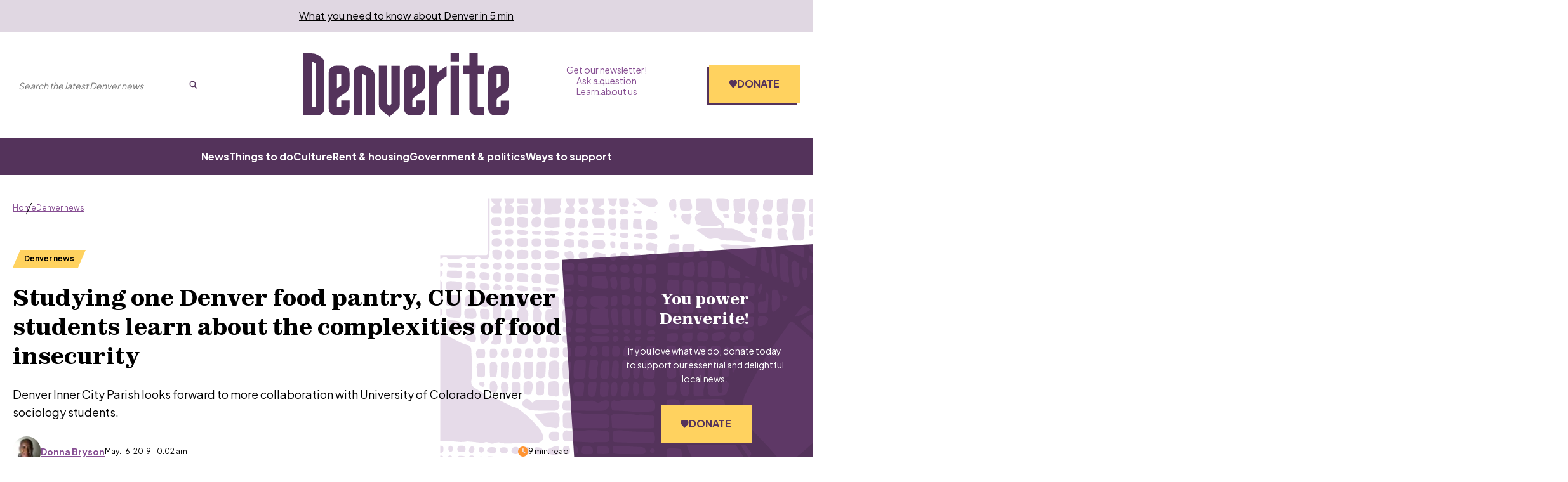

--- FILE ---
content_type: text/html; charset=utf-8
request_url: https://www.google.com/recaptcha/api2/aframe
body_size: 145
content:
<!DOCTYPE HTML><html><head><meta http-equiv="content-type" content="text/html; charset=UTF-8"></head><body><script nonce="aajpoRtsJXrPaaptV9kMMA">/** Anti-fraud and anti-abuse applications only. See google.com/recaptcha */ try{var clients={'sodar':'https://pagead2.googlesyndication.com/pagead/sodar?'};window.addEventListener("message",function(a){try{if(a.source===window.parent){var b=JSON.parse(a.data);var c=clients[b['id']];if(c){var d=document.createElement('img');d.src=c+b['params']+'&rc='+(localStorage.getItem("rc::a")?sessionStorage.getItem("rc::b"):"");window.document.body.appendChild(d);sessionStorage.setItem("rc::e",parseInt(sessionStorage.getItem("rc::e")||0)+1);localStorage.setItem("rc::h",'1763842357772');}}}catch(b){}});window.parent.postMessage("_grecaptcha_ready", "*");}catch(b){}</script></body></html>

--- FILE ---
content_type: application/javascript; charset=UTF-8
request_url: https://denverite.com/_next/static/chunks/vendors-node_modules_cookies-next_lib_index_js-node_modules_isomorphic-dompurify_browser_js-n-2060ac-2c3ba65fe9f4c950.js
body_size: 17263
content:
(self.webpackChunk_N_E=self.webpackChunk_N_E||[]).push([["vendors-node_modules_cookies-next_lib_index_js-node_modules_isomorphic-dompurify_browser_js-n-2060ac"],{"./node_modules/cookie/index.js":function(e,t){"use strict";/*!
 * cookie
 * Copyright(c) 2012-2014 Roman Shtylman
 * Copyright(c) 2015 Douglas Christopher Wilson
 * MIT Licensed
 */t.parse=function(e,t){if("string"!=typeof e)throw TypeError("argument str must be a string");for(var o={},r=e.split(";"),i=(t||{}).decode||n,l=0;l<r.length;l++){var a=r[l],s=a.indexOf("=");if(!(s<0)){var u=a.substring(0,s).trim();if(void 0==o[u]){var d=a.substring(s+1,a.length).trim();'"'===d[0]&&(d=d.slice(1,-1)),o[u]=function(e,t){try{return t(e)}catch(t){return e}}(d,i)}}}return o},t.serialize=function(e,t,n){var i=n||{},l=i.encode||o;if("function"!=typeof l)throw TypeError("option encode is invalid");if(!r.test(e))throw TypeError("argument name is invalid");var a=l(t);if(a&&!r.test(a))throw TypeError("argument val is invalid");var s=e+"="+a;if(null!=i.maxAge){var u=i.maxAge-0;if(isNaN(u)||!isFinite(u))throw TypeError("option maxAge is invalid");s+="; Max-Age="+Math.floor(u)}if(i.domain){if(!r.test(i.domain))throw TypeError("option domain is invalid");s+="; Domain="+i.domain}if(i.path){if(!r.test(i.path))throw TypeError("option path is invalid");s+="; Path="+i.path}if(i.expires){if("function"!=typeof i.expires.toUTCString)throw TypeError("option expires is invalid");s+="; Expires="+i.expires.toUTCString()}if(i.httpOnly&&(s+="; HttpOnly"),i.secure&&(s+="; Secure"),i.sameSite)switch("string"==typeof i.sameSite?i.sameSite.toLowerCase():i.sameSite){case!0:case"strict":s+="; SameSite=Strict";break;case"lax":s+="; SameSite=Lax";break;case"none":s+="; SameSite=None";break;default:throw TypeError("option sameSite is invalid")}return s};var n=decodeURIComponent,o=encodeURIComponent,r=/^[\u0009\u0020-\u007e\u0080-\u00ff]+$/},"./node_modules/cookies-next/lib/index.js":function(e,t,n){"use strict";var o=this&&this.__assign||function(){return(o=Object.assign||function(e){for(var t,n=1,o=arguments.length;n<o;n++)for(var r in t=arguments[n])Object.prototype.hasOwnProperty.call(t,r)&&(e[r]=t[r]);return e}).apply(this,arguments)},r=this&&this.__rest||function(e,t){var n={};for(var o in e)Object.prototype.hasOwnProperty.call(e,o)&&0>t.indexOf(o)&&(n[o]=e[o]);if(null!=e&&"function"==typeof Object.getOwnPropertySymbols)for(var r=0,o=Object.getOwnPropertySymbols(e);r<o.length;r++)0>t.indexOf(o[r])&&Object.prototype.propertyIsEnumerable.call(e,o[r])&&(n[o[r]]=e[o[r]]);return n};Object.defineProperty(t,"__esModule",{value:!0}),t.hasCookie=t.deleteCookie=t.setCookie=t.getCookie=t.getCookies=void 0;var i=n("./node_modules/cookie/index.js"),l=function(){return"undefined"!=typeof window},a=function(e){return!!e&&"getAll"in e&&"set"in e&&"function"==typeof e.getAll&&"function"==typeof e.set},s=function(e){return!!(null==e?void 0:e.req)&&"cookies"in e.req&&a(null==e?void 0:e.req.cookies)||!!(null==e?void 0:e.res)&&"cookies"in e.res&&a(null==e?void 0:e.res.cookies)||!!(null==e?void 0:e.cookies)&&a(e.cookies())},u=function(e){var t={};return e.getAll().forEach(function(e){var n=e.name,o=e.value;t[n]=o}),t},d=function(e){void 0===e&&(e="");try{var t=JSON.stringify(e);return/^[\{\[]/.test(t)?t:e}catch(t){return e}};t.getCookies=function(e){if(s(e)){if(null==e?void 0:e.req)return u(e.req.cookies);if(null==e?void 0:e.cookies)return u(e.cookies())}if(e&&(t=e.req),!l())return t&&t.cookies?t.cookies:t&&t.headers.cookie?(0,i.parse)(t.headers.cookie):{};for(var t,n={},o=document.cookie?document.cookie.split("; "):[],r=0,a=o.length;r<a;r++){var d=o[r].split("="),c=d.slice(1).join("=");n[d[0]]=c}return n},t.getCookie=function(e,n){var o=(0,t.getCookies)(n)[e];if(void 0!==o)return o?o.replace(/(%[0-9A-Z]{2})+/g,decodeURIComponent):o},t.setCookie=function(e,t,n){if(s(n)){var a,u,c,f=n.req,p=n.res,m=n.cookies,h=r(n,["req","res","cookies"]),g=o({name:e,value:t},h);f&&f.cookies.set(g),p&&p.cookies.set(g),m&&m().set(g);return}if(n){var f=n.req,p=n.res,y=r(n,["req","res"]);u=f,c=p,a=y}var _=(0,i.serialize)(e,d(t),o({path:"/"},a));if(l())document.cookie=_;else if(c&&u){var b=c.getHeader("Set-Cookie");if(Array.isArray(b)||(b=b?[String(b)]:[]),c.setHeader("Set-Cookie",b.concat(_)),u&&u.cookies){var v=u.cookies;""===t?delete v[e]:v[e]=d(t)}if(u&&u.headers&&u.headers.cookie){var v=(0,i.parse)(u.headers.cookie);""===t?delete v[e]:v[e]=d(t),u.headers.cookie=Object.entries(v).reduce(function(e,t){return e.concat("".concat(t[0],"=").concat(t[1],";"))},"")}}},t.deleteCookie=function(e,n){return(0,t.setCookie)(e,"",o(o({},n),{maxAge:-1}))},t.hasCookie=function(e,n){return!!e&&(0,t.getCookies)(n).hasOwnProperty(e)}},"./node_modules/dompurify/dist/purify.cjs.js":function(e){"use strict";/*! @license DOMPurify 3.2.6 | (c) Cure53 and other contributors | Released under the Apache license 2.0 and Mozilla Public License 2.0 | github.com/cure53/DOMPurify/blob/3.2.6/LICENSE */let{entries:t,setPrototypeOf:n,isFrozen:o,getPrototypeOf:r,getOwnPropertyDescriptor:i}=Object,{freeze:l,seal:a,create:s}=Object,{apply:u,construct:d}="undefined"!=typeof Reflect&&Reflect;l||(l=function(e){return e}),a||(a=function(e){return e}),u||(u=function(e,t,n){return e.apply(t,n)}),d||(d=function(e,t){return new e(...t)});let c=T(Array.prototype.forEach),f=T(Array.prototype.lastIndexOf),p=T(Array.prototype.pop),m=T(Array.prototype.push),h=T(Array.prototype.splice),g=T(String.prototype.toLowerCase),y=T(String.prototype.toString),_=T(String.prototype.match),b=T(String.prototype.replace),v=T(String.prototype.indexOf),x=T(String.prototype.trim),S=T(Object.prototype.hasOwnProperty),E=T(RegExp.prototype.test),j=(X=TypeError,function(){for(var e=arguments.length,t=Array(e),n=0;n<e;n++)t[n]=arguments[n];return d(X,t)});function T(e){return function(t){t instanceof RegExp&&(t.lastIndex=0);for(var n=arguments.length,o=Array(n>1?n-1:0),r=1;r<n;r++)o[r-1]=arguments[r];return u(e,t,o)}}function O(e,t){let r=arguments.length>2&&void 0!==arguments[2]?arguments[2]:g;n&&n(e,null);let i=t.length;for(;i--;){let n=t[i];if("string"==typeof n){let e=r(n);e!==n&&(o(t)||(t[i]=e),n=e)}e[n]=!0}return e}function w(e){let n=s(null);for(let[o,r]of t(e))S(e,o)&&(Array.isArray(r)?n[o]=function(e){for(let t=0;t<e.length;t++)S(e,t)||(e[t]=null);return e}(r):r&&"object"==typeof r&&r.constructor===Object?n[o]=w(r):n[o]=r);return n}function C(e,t){for(;null!==e;){let n=i(e,t);if(n){if(n.get)return T(n.get);if("function"==typeof n.value)return T(n.value)}e=r(e)}return function(){return null}}let A=l(["a","abbr","acronym","address","area","article","aside","audio","b","bdi","bdo","big","blink","blockquote","body","br","button","canvas","caption","center","cite","code","col","colgroup","content","data","datalist","dd","decorator","del","details","dfn","dialog","dir","div","dl","dt","element","em","fieldset","figcaption","figure","font","footer","form","h1","h2","h3","h4","h5","h6","head","header","hgroup","hr","html","i","img","input","ins","kbd","label","legend","li","main","map","mark","marquee","menu","menuitem","meter","nav","nobr","ol","optgroup","option","output","p","picture","pre","progress","q","rp","rt","ruby","s","samp","section","select","shadow","small","source","spacer","span","strike","strong","style","sub","summary","sup","table","tbody","td","template","textarea","tfoot","th","thead","time","tr","track","tt","u","ul","var","video","wbr"]),k=l(["svg","a","altglyph","altglyphdef","altglyphitem","animatecolor","animatemotion","animatetransform","circle","clippath","defs","desc","ellipse","filter","font","g","glyph","glyphref","hkern","image","line","lineargradient","marker","mask","metadata","mpath","path","pattern","polygon","polyline","radialgradient","rect","stop","style","switch","symbol","text","textpath","title","tref","tspan","view","vkern"]),R=l(["feBlend","feColorMatrix","feComponentTransfer","feComposite","feConvolveMatrix","feDiffuseLighting","feDisplacementMap","feDistantLight","feDropShadow","feFlood","feFuncA","feFuncB","feFuncG","feFuncR","feGaussianBlur","feImage","feMerge","feMergeNode","feMorphology","feOffset","fePointLight","feSpecularLighting","feSpotLight","feTile","feTurbulence"]),N=l(["animate","color-profile","cursor","discard","font-face","font-face-format","font-face-name","font-face-src","font-face-uri","foreignobject","hatch","hatchpath","mesh","meshgradient","meshpatch","meshrow","missing-glyph","script","set","solidcolor","unknown","use"]),M=l(["math","menclose","merror","mfenced","mfrac","mglyph","mi","mlabeledtr","mmultiscripts","mn","mo","mover","mpadded","mphantom","mroot","mrow","ms","mspace","msqrt","mstyle","msub","msup","msubsup","mtable","mtd","mtext","mtr","munder","munderover","mprescripts"]),P=l(["maction","maligngroup","malignmark","mlongdiv","mscarries","mscarry","msgroup","mstack","msline","msrow","semantics","annotation","annotation-xml","mprescripts","none"]),L=l(["#text"]),I=l(["accept","action","align","alt","autocapitalize","autocomplete","autopictureinpicture","autoplay","background","bgcolor","border","capture","cellpadding","cellspacing","checked","cite","class","clear","color","cols","colspan","controls","controlslist","coords","crossorigin","datetime","decoding","default","dir","disabled","disablepictureinpicture","disableremoteplayback","download","draggable","enctype","enterkeyhint","face","for","headers","height","hidden","high","href","hreflang","id","inputmode","integrity","ismap","kind","label","lang","list","loading","loop","low","max","maxlength","media","method","min","minlength","multiple","muted","name","nonce","noshade","novalidate","nowrap","open","optimum","pattern","placeholder","playsinline","popover","popovertarget","popovertargetaction","poster","preload","pubdate","radiogroup","readonly","rel","required","rev","reversed","role","rows","rowspan","spellcheck","scope","selected","shape","size","sizes","span","srclang","start","src","srcset","step","style","summary","tabindex","title","translate","type","usemap","valign","value","width","wrap","xmlns","slot"]),D=l(["accent-height","accumulate","additive","alignment-baseline","amplitude","ascent","attributename","attributetype","azimuth","basefrequency","baseline-shift","begin","bias","by","class","clip","clippathunits","clip-path","clip-rule","color","color-interpolation","color-interpolation-filters","color-profile","color-rendering","cx","cy","d","dx","dy","diffuseconstant","direction","display","divisor","dur","edgemode","elevation","end","exponent","fill","fill-opacity","fill-rule","filter","filterunits","flood-color","flood-opacity","font-family","font-size","font-size-adjust","font-stretch","font-style","font-variant","font-weight","fx","fy","g1","g2","glyph-name","glyphref","gradientunits","gradienttransform","height","href","id","image-rendering","in","in2","intercept","k","k1","k2","k3","k4","kerning","keypoints","keysplines","keytimes","lang","lengthadjust","letter-spacing","kernelmatrix","kernelunitlength","lighting-color","local","marker-end","marker-mid","marker-start","markerheight","markerunits","markerwidth","maskcontentunits","maskunits","max","mask","media","method","mode","min","name","numoctaves","offset","operator","opacity","order","orient","orientation","origin","overflow","paint-order","path","pathlength","patterncontentunits","patterntransform","patternunits","points","preservealpha","preserveaspectratio","primitiveunits","r","rx","ry","radius","refx","refy","repeatcount","repeatdur","restart","result","rotate","scale","seed","shape-rendering","slope","specularconstant","specularexponent","spreadmethod","startoffset","stddeviation","stitchtiles","stop-color","stop-opacity","stroke-dasharray","stroke-dashoffset","stroke-linecap","stroke-linejoin","stroke-miterlimit","stroke-opacity","stroke","stroke-width","style","surfacescale","systemlanguage","tabindex","tablevalues","targetx","targety","transform","transform-origin","text-anchor","text-decoration","text-rendering","textlength","type","u1","u2","unicode","values","viewbox","visibility","version","vert-adv-y","vert-origin-x","vert-origin-y","width","word-spacing","wrap","writing-mode","xchannelselector","ychannelselector","x","x1","x2","xmlns","y","y1","y2","z","zoomandpan"]),z=l(["accent","accentunder","align","bevelled","close","columnsalign","columnlines","columnspan","denomalign","depth","dir","display","displaystyle","encoding","fence","frame","height","href","id","largeop","length","linethickness","lspace","lquote","mathbackground","mathcolor","mathsize","mathvariant","maxsize","minsize","movablelimits","notation","numalign","open","rowalign","rowlines","rowspacing","rowspan","rspace","rquote","scriptlevel","scriptminsize","scriptsizemultiplier","selection","separator","separators","stretchy","subscriptshift","supscriptshift","symmetric","voffset","width","xmlns"]),U=l(["xlink:href","xml:id","xlink:title","xml:space","xmlns:xlink"]),H=a(/\{\{[\w\W]*|[\w\W]*\}\}/gm),F=a(/<%[\w\W]*|[\w\W]*%>/gm),G=a(/\$\{[\w\W]*/gm),W=a(/^data-[\-\w.\u00B7-\uFFFF]+$/),q=a(/^aria-[\-\w]+$/),B=a(/^(?:(?:(?:f|ht)tps?|mailto|tel|callto|sms|cid|xmpp|matrix):|[^a-z]|[a-z+.\-]+(?:[^a-z+.\-:]|$))/i),Y=a(/^(?:\w+script|data):/i),K=a(/[\u0000-\u0020\u00A0\u1680\u180E\u2000-\u2029\u205F\u3000]/g),V=a(/^html$/i);var X,$=Object.freeze({__proto__:null,ARIA_ATTR:q,ATTR_WHITESPACE:K,CUSTOM_ELEMENT:a(/^[a-z][.\w]*(-[.\w]+)+$/i),DATA_ATTR:W,DOCTYPE_NAME:V,ERB_EXPR:F,IS_ALLOWED_URI:B,IS_SCRIPT_OR_DATA:Y,MUSTACHE_EXPR:H,TMPLIT_EXPR:G});let J={element:1,text:3,progressingInstruction:7,comment:8,document:9},Z=function(e,t){if("object"!=typeof e||"function"!=typeof e.createPolicy)return null;let n=null,o="data-tt-policy-suffix";t&&t.hasAttribute(o)&&(n=t.getAttribute(o));let r="dompurify"+(n?"#"+n:"");try{return e.createPolicy(r,{createHTML:e=>e,createScriptURL:e=>e})}catch(e){return console.warn("TrustedTypes policy "+r+" could not be created."),null}},Q=function(){return{afterSanitizeAttributes:[],afterSanitizeElements:[],afterSanitizeShadowDOM:[],beforeSanitizeAttributes:[],beforeSanitizeElements:[],beforeSanitizeShadowDOM:[],uponSanitizeAttribute:[],uponSanitizeElement:[],uponSanitizeShadowNode:[]}};var ee=function e(){let n,o=arguments.length>0&&void 0!==arguments[0]?arguments[0]:"undefined"==typeof window?null:window,r=t=>e(t);if(r.version="3.2.6",r.removed=[],!o||!o.document||o.document.nodeType!==J.document||!o.Element)return r.isSupported=!1,r;let{document:i}=o,a=i,u=a.currentScript,{DocumentFragment:d,HTMLTemplateElement:T,Node:H,Element:F,NodeFilter:G,NamedNodeMap:W=o.NamedNodeMap||o.MozNamedAttrMap,HTMLFormElement:q,DOMParser:Y,trustedTypes:K}=o,X=F.prototype,ee=C(X,"cloneNode"),et=C(X,"remove"),en=C(X,"nextSibling"),eo=C(X,"childNodes"),er=C(X,"parentNode");if("function"==typeof T){let e=i.createElement("template");e.content&&e.content.ownerDocument&&(i=e.content.ownerDocument)}let ei="",{implementation:el,createNodeIterator:ea,createDocumentFragment:es,getElementsByTagName:eu}=i,{importNode:ed}=a,ec=Q();r.isSupported="function"==typeof t&&"function"==typeof er&&el&&void 0!==el.createHTMLDocument;let{MUSTACHE_EXPR:ef,ERB_EXPR:ep,TMPLIT_EXPR:em,DATA_ATTR:eh,ARIA_ATTR:eg,IS_SCRIPT_OR_DATA:ey,ATTR_WHITESPACE:e_,CUSTOM_ELEMENT:eb}=$,{IS_ALLOWED_URI:ev}=$,ex=null,eS=O({},[...A,...k,...R,...M,...L]),eE=null,ej=O({},[...I,...D,...z,...U]),eT=Object.seal(s(null,{tagNameCheck:{writable:!0,configurable:!1,enumerable:!0,value:null},attributeNameCheck:{writable:!0,configurable:!1,enumerable:!0,value:null},allowCustomizedBuiltInElements:{writable:!0,configurable:!1,enumerable:!0,value:!1}})),eO=null,ew=null,eC=!0,eA=!0,ek=!1,eR=!0,eN=!1,eM=!0,eP=!1,eL=!1,eI=!1,eD=!1,ez=!1,eU=!1,eH=!0,eF=!1,eG=!0,eW=!1,eq={},eB=null,eY=O({},["annotation-xml","audio","colgroup","desc","foreignobject","head","iframe","math","mi","mn","mo","ms","mtext","noembed","noframes","noscript","plaintext","script","style","svg","template","thead","title","video","xmp"]),eK=null,eV=O({},["audio","video","img","source","image","track"]),eX=null,e$=O({},["alt","class","for","id","label","name","pattern","placeholder","role","summary","title","value","style","xmlns"]),eJ="http://www.w3.org/1998/Math/MathML",eZ="http://www.w3.org/2000/svg",eQ="http://www.w3.org/1999/xhtml",e0=eQ,e1=!1,e2=null,e3=O({},[eJ,eZ,eQ],y),e8=O({},["mi","mo","mn","ms","mtext"]),e9=O({},["annotation-xml"]),e4=O({},["title","style","font","a","script"]),e6=null,e5=["application/xhtml+xml","text/html"],e7=null,te=null,tt=i.createElement("form"),tn=function(e){return e instanceof RegExp||e instanceof Function},to=function(){let e=arguments.length>0&&void 0!==arguments[0]?arguments[0]:{};if(!te||te!==e){if(e&&"object"==typeof e||(e={}),e=w(e),e7="application/xhtml+xml"===(e6=-1===e5.indexOf(e.PARSER_MEDIA_TYPE)?"text/html":e.PARSER_MEDIA_TYPE)?y:g,ex=S(e,"ALLOWED_TAGS")?O({},e.ALLOWED_TAGS,e7):eS,eE=S(e,"ALLOWED_ATTR")?O({},e.ALLOWED_ATTR,e7):ej,e2=S(e,"ALLOWED_NAMESPACES")?O({},e.ALLOWED_NAMESPACES,y):e3,eX=S(e,"ADD_URI_SAFE_ATTR")?O(w(e$),e.ADD_URI_SAFE_ATTR,e7):e$,eK=S(e,"ADD_DATA_URI_TAGS")?O(w(eV),e.ADD_DATA_URI_TAGS,e7):eV,eB=S(e,"FORBID_CONTENTS")?O({},e.FORBID_CONTENTS,e7):eY,eO=S(e,"FORBID_TAGS")?O({},e.FORBID_TAGS,e7):w({}),ew=S(e,"FORBID_ATTR")?O({},e.FORBID_ATTR,e7):w({}),eq=!!S(e,"USE_PROFILES")&&e.USE_PROFILES,eC=!1!==e.ALLOW_ARIA_ATTR,eA=!1!==e.ALLOW_DATA_ATTR,ek=e.ALLOW_UNKNOWN_PROTOCOLS||!1,eR=!1!==e.ALLOW_SELF_CLOSE_IN_ATTR,eN=e.SAFE_FOR_TEMPLATES||!1,eM=!1!==e.SAFE_FOR_XML,eP=e.WHOLE_DOCUMENT||!1,eD=e.RETURN_DOM||!1,ez=e.RETURN_DOM_FRAGMENT||!1,eU=e.RETURN_TRUSTED_TYPE||!1,eI=e.FORCE_BODY||!1,eH=!1!==e.SANITIZE_DOM,eF=e.SANITIZE_NAMED_PROPS||!1,eG=!1!==e.KEEP_CONTENT,eW=e.IN_PLACE||!1,ev=e.ALLOWED_URI_REGEXP||B,e0=e.NAMESPACE||eQ,e8=e.MATHML_TEXT_INTEGRATION_POINTS||e8,e9=e.HTML_INTEGRATION_POINTS||e9,eT=e.CUSTOM_ELEMENT_HANDLING||{},e.CUSTOM_ELEMENT_HANDLING&&tn(e.CUSTOM_ELEMENT_HANDLING.tagNameCheck)&&(eT.tagNameCheck=e.CUSTOM_ELEMENT_HANDLING.tagNameCheck),e.CUSTOM_ELEMENT_HANDLING&&tn(e.CUSTOM_ELEMENT_HANDLING.attributeNameCheck)&&(eT.attributeNameCheck=e.CUSTOM_ELEMENT_HANDLING.attributeNameCheck),e.CUSTOM_ELEMENT_HANDLING&&"boolean"==typeof e.CUSTOM_ELEMENT_HANDLING.allowCustomizedBuiltInElements&&(eT.allowCustomizedBuiltInElements=e.CUSTOM_ELEMENT_HANDLING.allowCustomizedBuiltInElements),eN&&(eA=!1),ez&&(eD=!0),eq&&(ex=O({},L),eE=[],!0===eq.html&&(O(ex,A),O(eE,I)),!0===eq.svg&&(O(ex,k),O(eE,D),O(eE,U)),!0===eq.svgFilters&&(O(ex,R),O(eE,D),O(eE,U)),!0===eq.mathMl&&(O(ex,M),O(eE,z),O(eE,U))),e.ADD_TAGS&&(ex===eS&&(ex=w(ex)),O(ex,e.ADD_TAGS,e7)),e.ADD_ATTR&&(eE===ej&&(eE=w(eE)),O(eE,e.ADD_ATTR,e7)),e.ADD_URI_SAFE_ATTR&&O(eX,e.ADD_URI_SAFE_ATTR,e7),e.FORBID_CONTENTS&&(eB===eY&&(eB=w(eB)),O(eB,e.FORBID_CONTENTS,e7)),eG&&(ex["#text"]=!0),eP&&O(ex,["html","head","body"]),ex.table&&(O(ex,["tbody"]),delete eO.tbody),e.TRUSTED_TYPES_POLICY){if("function"!=typeof e.TRUSTED_TYPES_POLICY.createHTML)throw j('TRUSTED_TYPES_POLICY configuration option must provide a "createHTML" hook.');if("function"!=typeof e.TRUSTED_TYPES_POLICY.createScriptURL)throw j('TRUSTED_TYPES_POLICY configuration option must provide a "createScriptURL" hook.');ei=(n=e.TRUSTED_TYPES_POLICY).createHTML("")}else void 0===n&&(n=Z(K,u)),null!==n&&"string"==typeof ei&&(ei=n.createHTML(""));l&&l(e),te=e}},tr=O({},[...k,...R,...N]),ti=O({},[...M,...P]),tl=function(e){let t=er(e);t&&t.tagName||(t={namespaceURI:e0,tagName:"template"});let n=g(e.tagName),o=g(t.tagName);return!!e2[e.namespaceURI]&&(e.namespaceURI===eZ?t.namespaceURI===eQ?"svg"===n:t.namespaceURI===eJ?"svg"===n&&("annotation-xml"===o||e8[o]):!!tr[n]:e.namespaceURI===eJ?t.namespaceURI===eQ?"math"===n:t.namespaceURI===eZ?"math"===n&&e9[o]:!!ti[n]:e.namespaceURI===eQ?(t.namespaceURI!==eZ||!!e9[o])&&(t.namespaceURI!==eJ||!!e8[o])&&!ti[n]&&(e4[n]||!tr[n]):"application/xhtml+xml"===e6&&!!e2[e.namespaceURI])},ta=function(e){m(r.removed,{element:e});try{er(e).removeChild(e)}catch(t){et(e)}},ts=function(e,t){try{m(r.removed,{attribute:t.getAttributeNode(e),from:t})}catch(e){m(r.removed,{attribute:null,from:t})}if(t.removeAttribute(e),"is"===e){if(eD||ez)try{ta(t)}catch(e){}else try{t.setAttribute(e,"")}catch(e){}}},tu=function(e){let t=null,o=null;if(eI)e="<remove></remove>"+e;else{let t=_(e,/^[\r\n\t ]+/);o=t&&t[0]}"application/xhtml+xml"===e6&&e0===eQ&&(e='<html xmlns="http://www.w3.org/1999/xhtml"><head></head><body>'+e+"</body></html>");let r=n?n.createHTML(e):e;if(e0===eQ)try{t=new Y().parseFromString(r,e6)}catch(e){}if(!t||!t.documentElement){t=el.createDocument(e0,"template",null);try{t.documentElement.innerHTML=e1?ei:r}catch(e){}}let l=t.body||t.documentElement;return(e&&o&&l.insertBefore(i.createTextNode(o),l.childNodes[0]||null),e0===eQ)?eu.call(t,eP?"html":"body")[0]:eP?t.documentElement:l},td=function(e){return ea.call(e.ownerDocument||e,e,G.SHOW_ELEMENT|G.SHOW_COMMENT|G.SHOW_TEXT|G.SHOW_PROCESSING_INSTRUCTION|G.SHOW_CDATA_SECTION,null)},tc=function(e){return e instanceof q&&("string"!=typeof e.nodeName||"string"!=typeof e.textContent||"function"!=typeof e.removeChild||!(e.attributes instanceof W)||"function"!=typeof e.removeAttribute||"function"!=typeof e.setAttribute||"string"!=typeof e.namespaceURI||"function"!=typeof e.insertBefore||"function"!=typeof e.hasChildNodes)},tf=function(e){return"function"==typeof H&&e instanceof H};function tp(e,t,n){c(e,e=>{e.call(r,t,n,te)})}let tm=function(e){let t=null;if(tp(ec.beforeSanitizeElements,e,null),tc(e))return ta(e),!0;let n=e7(e.nodeName);if(tp(ec.uponSanitizeElement,e,{tagName:n,allowedTags:ex}),eM&&e.hasChildNodes()&&!tf(e.firstElementChild)&&E(/<[/\w!]/g,e.innerHTML)&&E(/<[/\w!]/g,e.textContent)||e.nodeType===J.progressingInstruction||eM&&e.nodeType===J.comment&&E(/<[/\w]/g,e.data))return ta(e),!0;if(!ex[n]||eO[n]){if(!eO[n]&&tg(n)&&(eT.tagNameCheck instanceof RegExp&&E(eT.tagNameCheck,n)||eT.tagNameCheck instanceof Function&&eT.tagNameCheck(n)))return!1;if(eG&&!eB[n]){let t=er(e)||e.parentNode,n=eo(e)||e.childNodes;if(n&&t){let o=n.length;for(let r=o-1;r>=0;--r){let o=ee(n[r],!0);o.__removalCount=(e.__removalCount||0)+1,t.insertBefore(o,en(e))}}}return ta(e),!0}return e instanceof F&&!tl(e)||("noscript"===n||"noembed"===n||"noframes"===n)&&E(/<\/no(script|embed|frames)/i,e.innerHTML)?(ta(e),!0):(eN&&e.nodeType===J.text&&(t=e.textContent,c([ef,ep,em],e=>{t=b(t,e," ")}),e.textContent!==t&&(m(r.removed,{element:e.cloneNode()}),e.textContent=t)),tp(ec.afterSanitizeElements,e,null),!1)},th=function(e,t,n){if(eH&&("id"===t||"name"===t)&&(n in i||n in tt))return!1;if(eA&&!ew[t]&&E(eh,t));else if(eC&&E(eg,t));else if(!eE[t]||ew[t]){if(!(tg(e)&&(eT.tagNameCheck instanceof RegExp&&E(eT.tagNameCheck,e)||eT.tagNameCheck instanceof Function&&eT.tagNameCheck(e))&&(eT.attributeNameCheck instanceof RegExp&&E(eT.attributeNameCheck,t)||eT.attributeNameCheck instanceof Function&&eT.attributeNameCheck(t))||"is"===t&&eT.allowCustomizedBuiltInElements&&(eT.tagNameCheck instanceof RegExp&&E(eT.tagNameCheck,n)||eT.tagNameCheck instanceof Function&&eT.tagNameCheck(n))))return!1}else if(eX[t]);else if(E(ev,b(n,e_,"")));else if(("src"===t||"xlink:href"===t||"href"===t)&&"script"!==e&&0===v(n,"data:")&&eK[e]);else if(ek&&!E(ey,b(n,e_,"")));else if(n)return!1;return!0},tg=function(e){return"annotation-xml"!==e&&_(e,eb)},ty=function(e){tp(ec.beforeSanitizeAttributes,e,null);let{attributes:t}=e;if(!t||tc(e))return;let o={attrName:"",attrValue:"",keepAttr:!0,allowedAttributes:eE,forceKeepAttr:void 0},i=t.length;for(;i--;){let{name:l,namespaceURI:a,value:s}=t[i],u=e7(l),d="value"===l?s:x(s);if(o.attrName=u,o.attrValue=d,o.keepAttr=!0,o.forceKeepAttr=void 0,tp(ec.uponSanitizeAttribute,e,o),d=o.attrValue,eF&&("id"===u||"name"===u)&&(ts(l,e),d="user-content-"+d),eM&&E(/((--!?|])>)|<\/(style|title)/i,d)){ts(l,e);continue}if(o.forceKeepAttr)continue;if(!o.keepAttr||!eR&&E(/\/>/i,d)){ts(l,e);continue}eN&&c([ef,ep,em],e=>{d=b(d,e," ")});let f=e7(e.nodeName);if(!th(f,u,d)){ts(l,e);continue}if(n&&"object"==typeof K&&"function"==typeof K.getAttributeType){if(a);else switch(K.getAttributeType(f,u)){case"TrustedHTML":d=n.createHTML(d);break;case"TrustedScriptURL":d=n.createScriptURL(d)}}if(d!==s)try{a?e.setAttributeNS(a,l,d):e.setAttribute(l,d),tc(e)?ta(e):p(r.removed)}catch(t){ts(l,e)}}tp(ec.afterSanitizeAttributes,e,null)},t_=function e(t){let n=null,o=td(t);for(tp(ec.beforeSanitizeShadowDOM,t,null);n=o.nextNode();)tp(ec.uponSanitizeShadowNode,n,null),tm(n),ty(n),n.content instanceof d&&e(n.content);tp(ec.afterSanitizeShadowDOM,t,null)};return r.sanitize=function(e){let t=arguments.length>1&&void 0!==arguments[1]?arguments[1]:{},o=null,i=null,l=null,s=null;if((e1=!e)&&(e="<!-->"),"string"!=typeof e&&!tf(e)){if("function"==typeof e.toString){if("string"!=typeof(e=e.toString()))throw j("dirty is not a string, aborting")}else throw j("toString is not a function")}if(!r.isSupported)return e;if(eL||to(t),r.removed=[],"string"==typeof e&&(eW=!1),eW){if(e.nodeName){let t=e7(e.nodeName);if(!ex[t]||eO[t])throw j("root node is forbidden and cannot be sanitized in-place")}}else if(e instanceof H)(i=(o=tu("<!---->")).ownerDocument.importNode(e,!0)).nodeType===J.element&&"BODY"===i.nodeName?o=i:"HTML"===i.nodeName?o=i:o.appendChild(i);else{if(!eD&&!eN&&!eP&&-1===e.indexOf("<"))return n&&eU?n.createHTML(e):e;if(!(o=tu(e)))return eD?null:eU?ei:""}o&&eI&&ta(o.firstChild);let u=td(eW?e:o);for(;l=u.nextNode();)tm(l),ty(l),l.content instanceof d&&t_(l.content);if(eW)return e;if(eD){if(ez)for(s=es.call(o.ownerDocument);o.firstChild;)s.appendChild(o.firstChild);else s=o;return(eE.shadowroot||eE.shadowrootmode)&&(s=ed.call(a,s,!0)),s}let f=eP?o.outerHTML:o.innerHTML;return eP&&ex["!doctype"]&&o.ownerDocument&&o.ownerDocument.doctype&&o.ownerDocument.doctype.name&&E(V,o.ownerDocument.doctype.name)&&(f="<!DOCTYPE "+o.ownerDocument.doctype.name+">\n"+f),eN&&c([ef,ep,em],e=>{f=b(f,e," ")}),n&&eU?n.createHTML(f):f},r.setConfig=function(){let e=arguments.length>0&&void 0!==arguments[0]?arguments[0]:{};to(e),eL=!0},r.clearConfig=function(){te=null,eL=!1},r.isValidAttribute=function(e,t,n){return te||to({}),th(e7(e),e7(t),n)},r.addHook=function(e,t){"function"==typeof t&&m(ec[e],t)},r.removeHook=function(e,t){if(void 0!==t){let n=f(ec[e],t);return -1===n?void 0:h(ec[e],n,1)[0]}return p(ec[e])},r.removeHooks=function(e){ec[e]=[]},r.removeAllHooks=function(){ec=Q()},r}();e.exports=ee},"./node_modules/isomorphic-dompurify/browser.js":function(e,t,n){e.exports=window.DOMPurify||(window.DOMPurify=n("./node_modules/dompurify/dist/purify.cjs.js").default||n("./node_modules/dompurify/dist/purify.cjs.js"))},"./node_modules/next/dist/client/components/action-async-storage.external.js":function(e,t,n){"use strict";Object.defineProperty(t,"__esModule",{value:!0}),Object.defineProperty(t,"actionAsyncStorage",{enumerable:!0,get:function(){return o}});let o=(0,n("./node_modules/next/dist/client/components/async-local-storage.js").createAsyncLocalStorage)();("function"==typeof t.default||"object"==typeof t.default&&null!==t.default)&&void 0===t.default.__esModule&&(Object.defineProperty(t.default,"__esModule",{value:!0}),Object.assign(t.default,t),e.exports=t.default)},"./node_modules/next/dist/client/components/async-local-storage.js":function(e,t){"use strict";Object.defineProperty(t,"__esModule",{value:!0}),Object.defineProperty(t,"createAsyncLocalStorage",{enumerable:!0,get:function(){return i}});let n=Error("Invariant: AsyncLocalStorage accessed in runtime where it is not available");class o{disable(){throw n}getStore(){}run(){throw n}exit(){throw n}enterWith(){throw n}}let r=globalThis.AsyncLocalStorage;function i(){return r?new r:new o}("function"==typeof t.default||"object"==typeof t.default&&null!==t.default)&&void 0===t.default.__esModule&&(Object.defineProperty(t.default,"__esModule",{value:!0}),Object.assign(t.default,t),e.exports=t.default)},"./node_modules/next/dist/client/components/client-hook-in-server-component-error.js":function(e,t,n){"use strict";function o(e){}Object.defineProperty(t,"__esModule",{value:!0}),Object.defineProperty(t,"clientHookInServerComponentError",{enumerable:!0,get:function(){return o}}),n("./node_modules/@swc/helpers/esm/_interop_require_default.js"),n("./node_modules/react/index.js"),("function"==typeof t.default||"object"==typeof t.default&&null!==t.default)&&void 0===t.default.__esModule&&(Object.defineProperty(t.default,"__esModule",{value:!0}),Object.assign(t.default,t),e.exports=t.default)},"./node_modules/next/dist/client/components/navigation.js":function(e,t,n){"use strict";Object.defineProperty(t,"__esModule",{value:!0}),function(e,t){for(var n in t)Object.defineProperty(e,n,{enumerable:!0,get:t[n]})}(t,{ReadonlyURLSearchParams:function(){return m},useSearchParams:function(){return h},usePathname:function(){return g},ServerInsertedHTMLContext:function(){return u.ServerInsertedHTMLContext},useServerInsertedHTML:function(){return u.useServerInsertedHTML},useRouter:function(){return y},useParams:function(){return _},useSelectedLayoutSegments:function(){return b},useSelectedLayoutSegment:function(){return v},redirect:function(){return d.redirect},permanentRedirect:function(){return d.permanentRedirect},RedirectType:function(){return d.RedirectType},notFound:function(){return c.notFound}});let o=n("./node_modules/react/index.js"),r=n("./node_modules/next/dist/shared/lib/app-router-context.shared-runtime.js"),i=n("./node_modules/next/dist/shared/lib/hooks-client-context.shared-runtime.js"),l=n("./node_modules/next/dist/client/components/client-hook-in-server-component-error.js"),a=n("./node_modules/next/dist/client/components/router-reducer/reducers/get-segment-value.js"),s=n("./node_modules/next/dist/shared/lib/segment.js"),u=n("./node_modules/next/dist/shared/lib/server-inserted-html.shared-runtime.js"),d=n("./node_modules/next/dist/client/components/redirect.js"),c=n("./node_modules/next/dist/client/components/not-found.js"),f=Symbol("internal for urlsearchparams readonly");function p(){return Error("ReadonlyURLSearchParams cannot be modified")}class m{[Symbol.iterator](){return this[f][Symbol.iterator]()}append(){throw p()}delete(){throw p()}set(){throw p()}sort(){throw p()}constructor(e){this[f]=e,this.entries=e.entries.bind(e),this.forEach=e.forEach.bind(e),this.get=e.get.bind(e),this.getAll=e.getAll.bind(e),this.has=e.has.bind(e),this.keys=e.keys.bind(e),this.values=e.values.bind(e),this.toString=e.toString.bind(e),this.size=e.size}}function h(){(0,l.clientHookInServerComponentError)("useSearchParams");let e=(0,o.useContext)(i.SearchParamsContext);return(0,o.useMemo)(()=>e?new m(e):null,[e])}function g(){return(0,l.clientHookInServerComponentError)("usePathname"),(0,o.useContext)(i.PathnameContext)}function y(){(0,l.clientHookInServerComponentError)("useRouter");let e=(0,o.useContext)(r.AppRouterContext);if(null===e)throw Error("invariant expected app router to be mounted");return e}function _(){(0,l.clientHookInServerComponentError)("useParams");let e=(0,o.useContext)(r.GlobalLayoutRouterContext),t=(0,o.useContext)(i.PathParamsContext);return(0,o.useMemo)(()=>(null==e?void 0:e.tree)?function e(t,n){for(let o of(void 0===n&&(n={}),Object.values(t[1]))){let t=o[0],r=Array.isArray(t),i=r?t[1]:t;!i||i.startsWith(s.PAGE_SEGMENT_KEY)||(r&&("c"===t[2]||"oc"===t[2])?n[t[0]]=t[1].split("/"):r&&(n[t[0]]=t[1]),n=e(o,n))}return n}(e.tree):t,[null==e?void 0:e.tree,t])}function b(e){void 0===e&&(e="children"),(0,l.clientHookInServerComponentError)("useSelectedLayoutSegments");let{tree:t}=(0,o.useContext)(r.LayoutRouterContext);return function e(t,n,o,r){let i;if(void 0===o&&(o=!0),void 0===r&&(r=[]),o)i=t[1][n];else{var l;let e=t[1];i=null!=(l=e.children)?l:Object.values(e)[0]}if(!i)return r;let u=i[0],d=(0,a.getSegmentValue)(u);return!d||d.startsWith(s.PAGE_SEGMENT_KEY)?r:(r.push(d),e(i,n,!1,r))}(t,e)}function v(e){void 0===e&&(e="children"),(0,l.clientHookInServerComponentError)("useSelectedLayoutSegment");let t=b(e);return 0===t.length?null:t[0]}("function"==typeof t.default||"object"==typeof t.default&&null!==t.default)&&void 0===t.default.__esModule&&(Object.defineProperty(t.default,"__esModule",{value:!0}),Object.assign(t.default,t),e.exports=t.default)},"./node_modules/next/dist/client/components/not-found.js":function(e,t){"use strict";Object.defineProperty(t,"__esModule",{value:!0}),function(e,t){for(var n in t)Object.defineProperty(e,n,{enumerable:!0,get:t[n]})}(t,{notFound:function(){return o},isNotFoundError:function(){return r}});let n="NEXT_NOT_FOUND";function o(){let e=Error(n);throw e.digest=n,e}function r(e){return"object"==typeof e&&null!==e&&"digest"in e&&e.digest===n}("function"==typeof t.default||"object"==typeof t.default&&null!==t.default)&&void 0===t.default.__esModule&&(Object.defineProperty(t.default,"__esModule",{value:!0}),Object.assign(t.default,t),e.exports=t.default)},"./node_modules/next/dist/client/components/redirect-status-code.js":function(e,t){"use strict";var n,o;Object.defineProperty(t,"__esModule",{value:!0}),Object.defineProperty(t,"RedirectStatusCode",{enumerable:!0,get:function(){return n}}),(o=n||(n={}))[o.SeeOther=303]="SeeOther",o[o.TemporaryRedirect=307]="TemporaryRedirect",o[o.PermanentRedirect=308]="PermanentRedirect",("function"==typeof t.default||"object"==typeof t.default&&null!==t.default)&&void 0===t.default.__esModule&&(Object.defineProperty(t.default,"__esModule",{value:!0}),Object.assign(t.default,t),e.exports=t.default)},"./node_modules/next/dist/client/components/redirect.js":function(e,t,n){"use strict";var o,r;Object.defineProperty(t,"__esModule",{value:!0}),function(e,t){for(var n in t)Object.defineProperty(e,n,{enumerable:!0,get:t[n]})}(t,{RedirectType:function(){return o},getRedirectError:function(){return u},redirect:function(){return d},permanentRedirect:function(){return c},isRedirectError:function(){return f},getURLFromRedirectError:function(){return p},getRedirectTypeFromError:function(){return m},getRedirectStatusCodeFromError:function(){return h}});let i=n("./node_modules/next/dist/client/components/request-async-storage.external.js"),l=n("./node_modules/next/dist/client/components/action-async-storage.external.js"),a=n("./node_modules/next/dist/client/components/redirect-status-code.js"),s="NEXT_REDIRECT";function u(e,t,n){void 0===n&&(n=a.RedirectStatusCode.TemporaryRedirect);let o=Error(s);o.digest=s+";"+t+";"+e+";"+n+";";let r=i.requestAsyncStorage.getStore();return r&&(o.mutableCookies=r.mutableCookies),o}function d(e,t){void 0===t&&(t="replace");let n=l.actionAsyncStorage.getStore();throw u(e,t,(null==n?void 0:n.isAction)?a.RedirectStatusCode.SeeOther:a.RedirectStatusCode.TemporaryRedirect)}function c(e,t){void 0===t&&(t="replace");let n=l.actionAsyncStorage.getStore();throw u(e,t,(null==n?void 0:n.isAction)?a.RedirectStatusCode.SeeOther:a.RedirectStatusCode.PermanentRedirect)}function f(e){if("object"!=typeof e||null===e||!("digest"in e)||"string"!=typeof e.digest)return!1;let[t,n,o,r]=e.digest.split(";",4),i=Number(r);return t===s&&("replace"===n||"push"===n)&&"string"==typeof o&&!isNaN(i)&&i in a.RedirectStatusCode}function p(e){return f(e)?e.digest.split(";",3)[2]:null}function m(e){if(!f(e))throw Error("Not a redirect error");return e.digest.split(";",2)[1]}function h(e){if(!f(e))throw Error("Not a redirect error");return Number(e.digest.split(";",4)[3])}(r=o||(o={})).push="push",r.replace="replace",("function"==typeof t.default||"object"==typeof t.default&&null!==t.default)&&void 0===t.default.__esModule&&(Object.defineProperty(t.default,"__esModule",{value:!0}),Object.assign(t.default,t),e.exports=t.default)},"./node_modules/next/dist/client/components/request-async-storage.external.js":function(e,t,n){"use strict";Object.defineProperty(t,"__esModule",{value:!0}),Object.defineProperty(t,"requestAsyncStorage",{enumerable:!0,get:function(){return o}});let o=(0,n("./node_modules/next/dist/client/components/async-local-storage.js").createAsyncLocalStorage)();("function"==typeof t.default||"object"==typeof t.default&&null!==t.default)&&void 0===t.default.__esModule&&(Object.defineProperty(t.default,"__esModule",{value:!0}),Object.assign(t.default,t),e.exports=t.default)},"./node_modules/next/dist/client/components/router-reducer/reducers/get-segment-value.js":function(e,t){"use strict";function n(e){return Array.isArray(e)?e[1]:e}Object.defineProperty(t,"__esModule",{value:!0}),Object.defineProperty(t,"getSegmentValue",{enumerable:!0,get:function(){return n}}),("function"==typeof t.default||"object"==typeof t.default&&null!==t.default)&&void 0===t.default.__esModule&&(Object.defineProperty(t.default,"__esModule",{value:!0}),Object.assign(t.default,t),e.exports=t.default)},"./node_modules/next/dist/client/components/router-reducer/router-reducer-types.js":function(e,t){"use strict";var n,o;Object.defineProperty(t,"__esModule",{value:!0}),function(e,t){for(var n in t)Object.defineProperty(e,n,{enumerable:!0,get:t[n]})}(t,{PrefetchKind:function(){return n},ACTION_REFRESH:function(){return r},ACTION_NAVIGATE:function(){return i},ACTION_RESTORE:function(){return l},ACTION_SERVER_PATCH:function(){return a},ACTION_PREFETCH:function(){return s},ACTION_FAST_REFRESH:function(){return u},ACTION_SERVER_ACTION:function(){return d},isThenable:function(){return c}});let r="refresh",i="navigate",l="restore",a="server-patch",s="prefetch",u="fast-refresh",d="server-action";function c(e){return e&&("object"==typeof e||"function"==typeof e)&&"function"==typeof e.then}(o=n||(n={})).AUTO="auto",o.FULL="full",o.TEMPORARY="temporary",("function"==typeof t.default||"object"==typeof t.default&&null!==t.default)&&void 0===t.default.__esModule&&(Object.defineProperty(t.default,"__esModule",{value:!0}),Object.assign(t.default,t),e.exports=t.default)},"./node_modules/next/dist/client/get-domain-locale.js":function(e,t,n){"use strict";Object.defineProperty(t,"__esModule",{value:!0}),Object.defineProperty(t,"getDomainLocale",{enumerable:!0,get:function(){return r}});let o=n("./node_modules/next/dist/client/normalize-trailing-slash.js");function r(e,t,r,i){{let l=n("./node_modules/next/dist/client/normalize-locale-path.js").normalizeLocalePath,a=n("./node_modules/next/dist/client/detect-domain-locale.js").detectDomainLocale,s=t||l(e,r).detectedLocale,u=a(i,void 0,s);if(u){let t="http"+(u.http?"":"s")+"://",n=s===u.defaultLocale?"":"/"+s;return""+t+u.domain+(0,o.normalizePathTrailingSlash)(""+n+e)}return!1}}("function"==typeof t.default||"object"==typeof t.default&&null!==t.default)&&void 0===t.default.__esModule&&(Object.defineProperty(t.default,"__esModule",{value:!0}),Object.assign(t.default,t),e.exports=t.default)},"./node_modules/next/dist/client/image-component.js":function(e,t,n){"use strict";Object.defineProperty(t,"__esModule",{value:!0}),Object.defineProperty(t,"Image",{enumerable:!0,get:function(){return b}});let o=n("./node_modules/@swc/helpers/esm/_interop_require_default.js"),r=n("./node_modules/@swc/helpers/esm/_interop_require_wildcard.js"),i=n("./node_modules/react/jsx-runtime.js"),l=r._(n("./node_modules/react/index.js")),a=o._(n("./node_modules/react-dom/index.js")),s=o._(n("./node_modules/next/dist/shared/lib/head.js")),u=n("./node_modules/next/dist/shared/lib/get-img-props.js"),d=n("./node_modules/next/dist/shared/lib/image-config.js"),c=n("./node_modules/next/dist/shared/lib/image-config-context.shared-runtime.js");n("./node_modules/next/dist/shared/lib/utils/warn-once.js");let f=n("./node_modules/next/dist/shared/lib/router-context.shared-runtime.js"),p=o._(n("./node_modules/next/dist/shared/lib/image-loader.js")),m={deviceSizes:[640,750,828,1080,1248,1920,2048,3840],imageSizes:[16,32,48,64,96,128,256,392],path:"https://denverite.com/_next/image/",loader:"default",dangerouslyAllowSVG:!1,unoptimized:!1};function h(e,t,n,o,r,i){let l=null==e?void 0:e.src;e&&e["data-loaded-src"]!==l&&(e["data-loaded-src"]=l,("decode"in e?e.decode():Promise.resolve()).catch(()=>{}).then(()=>{if(e.parentElement&&e.isConnected){if("empty"!==t&&r(!0),null==n?void 0:n.current){let t=new Event("load");Object.defineProperty(t,"target",{writable:!1,value:e});let o=!1,r=!1;n.current({...t,nativeEvent:t,currentTarget:e,target:e,isDefaultPrevented:()=>o,isPropagationStopped:()=>r,persist:()=>{},preventDefault:()=>{o=!0,t.preventDefault()},stopPropagation:()=>{r=!0,t.stopPropagation()}})}(null==o?void 0:o.current)&&o.current(e)}}))}function g(e){let[t,n]=l.version.split(".",2),o=parseInt(t,10),r=parseInt(n,10);return o>18||18===o&&r>=3?{fetchPriority:e}:{fetchpriority:e}}let y=(0,l.forwardRef)((e,t)=>{let{src:n,srcSet:o,sizes:r,height:a,width:s,decoding:u,className:d,style:c,fetchPriority:f,placeholder:p,loading:m,unoptimized:y,fill:_,onLoadRef:b,onLoadingCompleteRef:v,setBlurComplete:x,setShowAltText:S,onLoad:E,onError:j,...T}=e;return(0,i.jsx)("img",{...T,...g(f),loading:m,width:s,height:a,decoding:u,"data-nimg":_?"fill":"1",className:d,style:c,sizes:r,srcSet:o,src:n,ref:(0,l.useCallback)(e=>{t&&("function"==typeof t?t(e):"object"==typeof t&&(t.current=e)),e&&(j&&(e.src=e.src),e.complete&&h(e,p,b,v,x,y))},[n,p,b,v,x,j,y,t]),onLoad:e=>{h(e.currentTarget,p,b,v,x,y)},onError:e=>{S(!0),"empty"!==p&&x(!0),j&&j(e)}})});function _(e){let{isAppRouter:t,imgAttributes:n}=e,o={as:"image",imageSrcSet:n.srcSet,imageSizes:n.sizes,crossOrigin:n.crossOrigin,referrerPolicy:n.referrerPolicy,...g(n.fetchPriority)};return t&&a.default.preload?(a.default.preload(n.src,o),null):(0,i.jsx)(s.default,{children:(0,i.jsx)("link",{rel:"preload",href:n.srcSet?void 0:n.src,...o},"__nimg-"+n.src+n.srcSet+n.sizes)})}let b=(0,l.forwardRef)((e,t)=>{let n=(0,l.useContext)(f.RouterContext),o=(0,l.useContext)(c.ImageConfigContext),r=(0,l.useMemo)(()=>{let e=m||o||d.imageConfigDefault,t=[...e.deviceSizes,...e.imageSizes].sort((e,t)=>e-t),n=e.deviceSizes.sort((e,t)=>e-t);return{...e,allSizes:t,deviceSizes:n}},[o]),{onLoad:a,onLoadingComplete:s}=e,h=(0,l.useRef)(a);(0,l.useEffect)(()=>{h.current=a},[a]);let g=(0,l.useRef)(s);(0,l.useEffect)(()=>{g.current=s},[s]);let[b,v]=(0,l.useState)(!1),[x,S]=(0,l.useState)(!1),{props:E,meta:j}=(0,u.getImgProps)(e,{defaultLoader:p.default,imgConf:r,blurComplete:b,showAltText:x});return(0,i.jsxs)(i.Fragment,{children:[(0,i.jsx)(y,{...E,unoptimized:j.unoptimized,placeholder:j.placeholder,fill:j.fill,onLoadRef:h,onLoadingCompleteRef:g,setBlurComplete:v,setShowAltText:S,ref:t}),j.priority?(0,i.jsx)(_,{isAppRouter:!n,imgAttributes:E}):null]})});("function"==typeof t.default||"object"==typeof t.default&&null!==t.default)&&void 0===t.default.__esModule&&(Object.defineProperty(t.default,"__esModule",{value:!0}),Object.assign(t.default,t),e.exports=t.default)},"./node_modules/next/dist/client/link.js":function(e,t,n){"use strict";Object.defineProperty(t,"__esModule",{value:!0}),Object.defineProperty(t,"default",{enumerable:!0,get:function(){return v}});let o=n("./node_modules/@swc/helpers/esm/_interop_require_default.js"),r=n("./node_modules/react/jsx-runtime.js"),i=o._(n("./node_modules/react/index.js")),l=n("./node_modules/next/dist/client/resolve-href.js"),a=n("./node_modules/next/dist/shared/lib/router/utils/is-local-url.js"),s=n("./node_modules/next/dist/shared/lib/router/utils/format-url.js"),u=n("./node_modules/next/dist/shared/lib/utils.js"),d=n("./node_modules/next/dist/client/add-locale.js"),c=n("./node_modules/next/dist/shared/lib/router-context.shared-runtime.js"),f=n("./node_modules/next/dist/shared/lib/app-router-context.shared-runtime.js"),p=n("./node_modules/next/dist/client/use-intersection.js"),m=n("./node_modules/next/dist/client/get-domain-locale.js"),h=n("./node_modules/next/dist/client/add-base-path.js"),g=n("./node_modules/next/dist/client/components/router-reducer/router-reducer-types.js"),y=new Set;function _(e,t,n,o,r,i){if(i||(0,a.isLocalURL)(t)){if(!o.bypassPrefetchedCheck){let r=t+"%"+n+"%"+(void 0!==o.locale?o.locale:"locale"in e?e.locale:void 0);if(y.has(r))return;y.add(r)}Promise.resolve(i?e.prefetch(t,r):e.prefetch(t,n,o)).catch(e=>{})}}function b(e){return"string"==typeof e?e:(0,s.formatUrl)(e)}let v=i.default.forwardRef(function(e,t){let n,o;let{href:s,as:y,children:v,prefetch:x=null,passHref:S,replace:E,shallow:j,scroll:T,locale:O,onClick:w,onMouseEnter:C,onTouchStart:A,legacyBehavior:k=!1,...R}=e;n=v,k&&("string"==typeof n||"number"==typeof n)&&(n=(0,r.jsx)("a",{children:n}));let N=i.default.useContext(c.RouterContext),M=i.default.useContext(f.AppRouterContext),P=null!=N?N:M,L=!N,I=!1!==x,D=null===x?g.PrefetchKind.AUTO:g.PrefetchKind.FULL,{href:z,as:U}=i.default.useMemo(()=>{if(!N){let e=b(s);return{href:e,as:y?b(y):e}}let[e,t]=(0,l.resolveHref)(N,s,!0);return{href:e,as:y?(0,l.resolveHref)(N,y):t||e}},[N,s,y]),H=i.default.useRef(z),F=i.default.useRef(U);k&&(o=i.default.Children.only(n));let G=k?o&&"object"==typeof o&&o.ref:t,[W,q,B]=(0,p.useIntersection)({rootMargin:"200px"}),Y=i.default.useCallback(e=>{(F.current!==U||H.current!==z)&&(B(),F.current=U,H.current=z),W(e),G&&("function"==typeof G?G(e):"object"==typeof G&&(G.current=e))},[U,G,z,B,W]);i.default.useEffect(()=>{P&&q&&I&&_(P,z,U,{locale:O},{kind:D},L)},[U,z,q,O,I,null==N?void 0:N.locale,P,L,D]);let K={ref:Y,onClick(e){k||"function"!=typeof w||w(e),k&&o.props&&"function"==typeof o.props.onClick&&o.props.onClick(e),P&&!e.defaultPrevented&&function(e,t,n,o,r,l,s,u,d){let{nodeName:c}=e.currentTarget;if("A"===c.toUpperCase()&&(function(e){let t=e.currentTarget.getAttribute("target");return t&&"_self"!==t||e.metaKey||e.ctrlKey||e.shiftKey||e.altKey||e.nativeEvent&&2===e.nativeEvent.which}(e)||!d&&!(0,a.isLocalURL)(n)))return;e.preventDefault();let f=()=>{let e=null==s||s;"beforePopState"in t?t[r?"replace":"push"](n,o,{shallow:l,locale:u,scroll:e}):t[r?"replace":"push"](o||n,{scroll:e})};d?i.default.startTransition(f):f()}(e,P,z,U,E,j,T,O,L)},onMouseEnter(e){k||"function"!=typeof C||C(e),k&&o.props&&"function"==typeof o.props.onMouseEnter&&o.props.onMouseEnter(e),P&&(I||!L)&&_(P,z,U,{locale:O,priority:!0,bypassPrefetchedCheck:!0},{kind:D},L)},onTouchStart(e){k||"function"!=typeof A||A(e),k&&o.props&&"function"==typeof o.props.onTouchStart&&o.props.onTouchStart(e),P&&(I||!L)&&_(P,z,U,{locale:O,priority:!0,bypassPrefetchedCheck:!0},{kind:D},L)}};if((0,u.isAbsoluteUrl)(U))K.href=U;else if(!k||S||"a"===o.type&&!("href"in o.props)){let e=void 0!==O?O:null==N?void 0:N.locale,t=(null==N?void 0:N.isLocaleDomain)&&(0,m.getDomainLocale)(U,e,null==N?void 0:N.locales,null==N?void 0:N.domainLocales);K.href=t||(0,h.addBasePath)((0,d.addLocale)(U,e,null==N?void 0:N.defaultLocale))}return k?i.default.cloneElement(o,K):(0,r.jsx)("a",{...R,...K,children:n})});("function"==typeof t.default||"object"==typeof t.default&&null!==t.default)&&void 0===t.default.__esModule&&(Object.defineProperty(t.default,"__esModule",{value:!0}),Object.assign(t.default,t),e.exports=t.default)},"./node_modules/next/dist/client/normalize-locale-path.js":function(e,t,n){"use strict";Object.defineProperty(t,"__esModule",{value:!0}),Object.defineProperty(t,"normalizeLocalePath",{enumerable:!0,get:function(){return o}});let o=(e,t)=>n("./node_modules/next/dist/shared/lib/i18n/normalize-locale-path.js").normalizeLocalePath(e,t);("function"==typeof t.default||"object"==typeof t.default&&null!==t.default)&&void 0===t.default.__esModule&&(Object.defineProperty(t.default,"__esModule",{value:!0}),Object.assign(t.default,t),e.exports=t.default)},"./node_modules/next/dist/client/use-intersection.js":function(e,t,n){"use strict";Object.defineProperty(t,"__esModule",{value:!0}),Object.defineProperty(t,"useIntersection",{enumerable:!0,get:function(){return s}});let o=n("./node_modules/react/index.js"),r=n("./node_modules/next/dist/client/request-idle-callback.js"),i="function"==typeof IntersectionObserver,l=new Map,a=[];function s(e){let{rootRef:t,rootMargin:n,disabled:s}=e,u=s||!i,[d,c]=(0,o.useState)(!1),f=(0,o.useRef)(null),p=(0,o.useCallback)(e=>{f.current=e},[]);return(0,o.useEffect)(()=>{if(i){if(u||d)return;let e=f.current;if(e&&e.tagName)return function(e,t,n){let{id:o,observer:r,elements:i}=function(e){let t;let n={root:e.root||null,margin:e.rootMargin||""},o=a.find(e=>e.root===n.root&&e.margin===n.margin);if(o&&(t=l.get(o)))return t;let r=new Map;return t={id:n,observer:new IntersectionObserver(e=>{e.forEach(e=>{let t=r.get(e.target),n=e.isIntersecting||e.intersectionRatio>0;t&&n&&t(n)})},e),elements:r},a.push(n),l.set(n,t),t}(n);return i.set(e,t),r.observe(e),function(){if(i.delete(e),r.unobserve(e),0===i.size){r.disconnect(),l.delete(o);let e=a.findIndex(e=>e.root===o.root&&e.margin===o.margin);e>-1&&a.splice(e,1)}}}(e,e=>e&&c(e),{root:null==t?void 0:t.current,rootMargin:n})}else if(!d){let e=(0,r.requestIdleCallback)(()=>c(!0));return()=>(0,r.cancelIdleCallback)(e)}},[u,n,t,d,f.current]),[p,d,(0,o.useCallback)(()=>{c(!1)},[])]}("function"==typeof t.default||"object"==typeof t.default&&null!==t.default)&&void 0===t.default.__esModule&&(Object.defineProperty(t.default,"__esModule",{value:!0}),Object.assign(t.default,t),e.exports=t.default)},"./node_modules/next/dist/shared/lib/get-img-props.js":function(e,t,n){"use strict";Object.defineProperty(t,"__esModule",{value:!0}),Object.defineProperty(t,"getImgProps",{enumerable:!0,get:function(){return a}}),n("./node_modules/next/dist/shared/lib/utils/warn-once.js");let o=n("./node_modules/next/dist/shared/lib/image-blur-svg.js"),r=n("./node_modules/next/dist/shared/lib/image-config.js");function i(e){return void 0!==e.default}function l(e){return void 0===e?e:"number"==typeof e?Number.isFinite(e)?e:NaN:"string"==typeof e&&/^[0-9]+$/.test(e)?parseInt(e,10):NaN}function a(e,t){var n;let a,s,u,{src:d,sizes:c,unoptimized:f=!1,priority:p=!1,loading:m,className:h,quality:g,width:y,height:_,fill:b=!1,style:v,onLoad:x,onLoadingComplete:S,placeholder:E="empty",blurDataURL:j,fetchPriority:T,layout:O,objectFit:w,objectPosition:C,lazyBoundary:A,lazyRoot:k,...R}=e,{imgConf:N,showAltText:M,blurComplete:P,defaultLoader:L}=t,I=N||r.imageConfigDefault;if("allSizes"in I)a=I;else{let e=[...I.deviceSizes,...I.imageSizes].sort((e,t)=>e-t),t=I.deviceSizes.sort((e,t)=>e-t);a={...I,allSizes:e,deviceSizes:t}}let D=R.loader||L;delete R.loader,delete R.srcSet;let z="__next_img_default"in D;if(z){if("custom"===a.loader)throw Error('Image with src "'+d+'" is missing "loader" prop.\nRead more: https://nextjs.org/docs/messages/next-image-missing-loader')}else{let e=D;D=t=>{let{config:n,...o}=t;return e(o)}}if(O){"fill"===O&&(b=!0);let e={intrinsic:{maxWidth:"100%",height:"auto"},responsive:{width:"100%",height:"auto"}}[O];e&&(v={...v,...e});let t={responsive:"100vw",fill:"100vw"}[O];t&&!c&&(c=t)}let U="",H=l(y),F=l(_);if("object"==typeof(n=d)&&(i(n)||void 0!==n.src)){let e=i(d)?d.default:d;if(!e.src)throw Error("An object should only be passed to the image component src parameter if it comes from a static image import. It must include src. Received "+JSON.stringify(e));if(!e.height||!e.width)throw Error("An object should only be passed to the image component src parameter if it comes from a static image import. It must include height and width. Received "+JSON.stringify(e));if(s=e.blurWidth,u=e.blurHeight,j=j||e.blurDataURL,U=e.src,!b){if(H||F){if(H&&!F){let t=H/e.width;F=Math.round(e.height*t)}else if(!H&&F){let t=F/e.height;H=Math.round(e.width*t)}}else H=e.width,F=e.height}}let G=!p&&("lazy"===m||void 0===m);(!(d="string"==typeof d?d:U)||d.startsWith("data:")||d.startsWith("blob:"))&&(f=!0,G=!1),a.unoptimized&&(f=!0),z&&d.endsWith(".svg")&&!a.dangerouslyAllowSVG&&(f=!0),p&&(T="high");let W=l(g),q=Object.assign(b?{position:"absolute",height:"100%",width:"100%",left:0,top:0,right:0,bottom:0,objectFit:w,objectPosition:C}:{},M?{}:{color:"transparent"},v),B=P||"empty"===E?null:"blur"===E?'url("data:image/svg+xml;charset=utf-8,'+(0,o.getImageBlurSvg)({widthInt:H,heightInt:F,blurWidth:s,blurHeight:u,blurDataURL:j||"",objectFit:q.objectFit})+'")':'url("'+E+'")',Y=B?{backgroundSize:q.objectFit||"cover",backgroundPosition:q.objectPosition||"50% 50%",backgroundRepeat:"no-repeat",backgroundImage:B}:{},K=function(e){let{config:t,src:n,unoptimized:o,width:r,quality:i,sizes:l,loader:a}=e;if(o)return{src:n,srcSet:void 0,sizes:void 0};let{widths:s,kind:u}=function(e,t,n){let{deviceSizes:o,allSizes:r}=e;if(n){let e=/(^|\s)(1?\d?\d)vw/g,t=[];for(let o;o=e.exec(n);o)t.push(parseInt(o[2]));if(t.length){let e=.01*Math.min(...t);return{widths:r.filter(t=>t>=o[0]*e),kind:"w"}}return{widths:r,kind:"w"}}return"number"!=typeof t?{widths:o,kind:"w"}:{widths:[...new Set([t,2*t].map(e=>r.find(t=>t>=e)||r[r.length-1]))],kind:"x"}}(t,r,l),d=s.length-1;return{sizes:l||"w"!==u?l:"100vw",srcSet:s.map((e,o)=>a({config:t,src:n,quality:i,width:e})+" "+("w"===u?e:o+1)+u).join(", "),src:a({config:t,src:n,quality:i,width:s[d]})}}({config:a,src:d,unoptimized:f,width:H,quality:W,sizes:c,loader:D});return{props:{...R,loading:G?"lazy":m,fetchPriority:T,width:H,height:F,decoding:"async",className:h,style:{...q,...Y},sizes:K.sizes,srcSet:K.srcSet,src:K.src},meta:{unoptimized:f,priority:p,placeholder:E,fill:b}}}},"./node_modules/next/dist/shared/lib/image-blur-svg.js":function(e,t){"use strict";function n(e){let{widthInt:t,heightInt:n,blurWidth:o,blurHeight:r,blurDataURL:i,objectFit:l}=e,a=o?40*o:t,s=r?40*r:n,u=a&&s?"viewBox='0 0 "+a+" "+s+"'":"";return"%3Csvg xmlns='http://www.w3.org/2000/svg' "+u+"%3E%3Cfilter id='b' color-interpolation-filters='sRGB'%3E%3CfeGaussianBlur stdDeviation='20'/%3E%3CfeColorMatrix values='1 0 0 0 0 0 1 0 0 0 0 0 1 0 0 0 0 0 100 -1' result='s'/%3E%3CfeFlood x='0' y='0' width='100%25' height='100%25'/%3E%3CfeComposite operator='out' in='s'/%3E%3CfeComposite in2='SourceGraphic'/%3E%3CfeGaussianBlur stdDeviation='20'/%3E%3C/filter%3E%3Cimage width='100%25' height='100%25' x='0' y='0' preserveAspectRatio='"+(u?"none":"contain"===l?"xMidYMid":"cover"===l?"xMidYMid slice":"none")+"' style='filter: url(%23b);' href='"+i+"'/%3E%3C/svg%3E"}Object.defineProperty(t,"__esModule",{value:!0}),Object.defineProperty(t,"getImageBlurSvg",{enumerable:!0,get:function(){return n}})},"./node_modules/next/dist/shared/lib/image-external.js":function(e,t,n){"use strict";Object.defineProperty(t,"__esModule",{value:!0}),function(e,t){for(var n in t)Object.defineProperty(e,n,{enumerable:!0,get:t[n]})}(t,{getImageProps:function(){return a},default:function(){return s}});let o=n("./node_modules/@swc/helpers/esm/_interop_require_default.js"),r=n("./node_modules/next/dist/shared/lib/get-img-props.js"),i=n("./node_modules/next/dist/client/image-component.js"),l=o._(n("./node_modules/next/dist/shared/lib/image-loader.js")),a=e=>{let{props:t}=(0,r.getImgProps)(e,{defaultLoader:l.default,imgConf:{deviceSizes:[640,750,828,1080,1248,1920,2048,3840],imageSizes:[16,32,48,64,96,128,256,392],path:"https://denverite.com/_next/image/",loader:"default",dangerouslyAllowSVG:!1,unoptimized:!1}});for(let[e,n]of Object.entries(t))void 0===n&&delete t[e];return{props:t}},s=i.Image},"./node_modules/next/dist/shared/lib/image-loader.js":function(e,t){"use strict";function n(e){let{config:t,src:n,width:o,quality:r}=e;return t.path+"?url="+encodeURIComponent(n)+"&w="+o+"&q="+(r||75)}Object.defineProperty(t,"__esModule",{value:!0}),Object.defineProperty(t,"default",{enumerable:!0,get:function(){return o}}),n.__next_img_default=!0;let o=n},"./node_modules/next/dist/shared/lib/server-inserted-html.shared-runtime.js":function(e,t,n){"use strict";Object.defineProperty(t,"__esModule",{value:!0}),function(e,t){for(var n in t)Object.defineProperty(e,n,{enumerable:!0,get:t[n]})}(t,{ServerInsertedHTMLContext:function(){return r},useServerInsertedHTML:function(){return i}});let o=n("./node_modules/@swc/helpers/esm/_interop_require_wildcard.js")._(n("./node_modules/react/index.js")),r=o.default.createContext(null);function i(e){let t=(0,o.useContext)(r);t&&t(e)}},"./node_modules/next/head.js":function(e,t,n){e.exports=n("./node_modules/next/dist/shared/lib/head.js")},"./node_modules/next/image.js":function(e,t,n){e.exports=n("./node_modules/next/dist/shared/lib/image-external.js")},"./node_modules/next/link.js":function(e,t,n){e.exports=n("./node_modules/next/dist/client/link.js")},"./node_modules/next/navigation.js":function(e,t,n){e.exports=n("./node_modules/next/dist/client/components/navigation.js")}}]);

--- FILE ---
content_type: application/javascript; charset=UTF-8
request_url: https://denverite.com/_next/static/chunks/pages/about/%5Bterm%5D-5b548e49a2381010.js
body_size: -338
content:
(self.webpackChunk_N_E=self.webpackChunk_N_E||[]).push([["pages/about/[term]"],{"./node_modules/next/dist/build/webpack/loaders/next-client-pages-loader.js?absolutePagePath=private-next-pages%2Fabout%2F%5Bterm%5D%2Findex.tsx&page=%2Fabout%2F%5Bterm%5D!":function(e,t,n){(window.__NEXT_P=window.__NEXT_P||[]).push(["/about/[term]",function(){return n("./pages/about/[term]/index.tsx")}])},"./pages/about/[term]/index.tsx":function(e,t,n){"use strict";n.r(t),n.d(t,{__N_SSP:function(){return o}});var s=n("./templates/taxonomy/paged-archive/index.tsx"),o=!0;t.default=s.F}},function(e){e.O(0,["vendors-node_modules_cookies-next_lib_index_js-node_modules_isomorphic-dompurify_browser_js-n-2060ac","vendors-node_modules_iframe-resizer-react_dist_index_es_js","components_layout_index_tsx","components_card-grid_index_tsx","components_block-newsletter-cta_index_tsx","components_blocks_index_js","templates_taxonomy_paged-archive_index_tsx","pages/_app","framework","main"],function(){return e(e.s="./node_modules/next/dist/build/webpack/loaders/next-client-pages-loader.js?absolutePagePath=private-next-pages%2Fabout%2F%5Bterm%5D%2Findex.tsx&page=%2Fabout%2F%5Bterm%5D!")}),_N_E=e.O()}]);

--- FILE ---
content_type: application/javascript; charset=UTF-8
request_url: https://denverite.com/_next/static/chunks/components_card-grid_index_tsx-3bb3f9cb1c452666.js
body_size: 5789
content:
"use strict";(self.webpackChunk_N_E=self.webpackChunk_N_E||[]).push([["components_card-grid_index_tsx"],{"./components/article-tags/index.js":function(e,t,n){n.d(t,{s:function(){return d}});var s=n("./node_modules/react/jsx-runtime.js"),r=n("./node_modules/@wordpress/react-i18n/build-module/index.js"),i=n("./node_modules/@wordpress/i18n/build-module/index.js"),o=n("./components/link/index.tsx"),a=n("./utils/url-helpers.ts"),l=n("./node_modules/classnames/index.js"),c=n.n(l);function d(e){let{link:t,name:n,className:l,variant:d="primary",size:u="small"}=e,{__:p}=(0,r.QT)(),m=c()("article-tag",l,{["article-tag--".concat(d)]:d,["is-".concat(u)]:u});return(0,s.jsx)(o.h$,{href:(0,a.a9)(t),"aria-label":(0,i.gB)(p("Articles tagged in %s"),n),className:m,children:(0,s.jsx)("span",{children:n})})}},"./components/block-most-popular/index.tsx":function(e,t,n){n.d(t,{l:function(){return c}});var s=n("./node_modules/react/jsx-runtime.js"),r=n("./components/link/index.tsx"),i=n("./components/raw-html/index.tsx"),o=n("./utils/post-helpers.ts"),a=n("./utils/analytics.ts"),l=n("./utils/hooks/use-bootstrap-data.ts");function c(e){let{title:t,posts:n}=e,c=(0,l.c)();if(!n)return null;let d=e=>{var t;(0,a.u1)({event:"recirculation",page_type:(null===(t=c.data_layer)||void 0===t?void 0:t.page_type)||"",recirculation_section:"Popular Posts",click_url:e.currentTarget.getAttribute("href")||e.currentTarget.getAttribute("src")})};return(0,s.jsxs)("div",{className:"most-popular",children:[(0,s.jsx)("h2",{className:"most-popular__title",children:t}),(0,s.jsx)("ol",{className:"most-popular__posts",children:n.map(e=>(0,s.jsx)("li",{className:"most-popular__post",children:(0,s.jsx)(r.s3,{href:e.link,className:"most-popular__post-link",onClick:d,children:(0,s.jsx)(i.w,{value:(0,o.SH)(e.title.rendered),tagName:"h3",className:"most-popular__post-title"})})},e.id))})]})}},"./components/block-section/card.tsx":function(e,t,n){n.d(t,{IY:function(){return P},Zb:function(){return F},PW:function(){return B},$k:function(){return I},fK:function(){return H},Lj:function(){return $},ps:function(){return y},p3:function(){return D},do:function(){return k}});var s=n("./node_modules/react/jsx-runtime.js"),r=n("./node_modules/classnames/index.js"),i=n.n(r),o=n("./node_modules/dayjs/dayjs.min.js"),a=n.n(o),l=n("./node_modules/@wordpress/i18n/build-module/index.js"),c=n("./node_modules/@wordpress/react-i18n/build-module/index.js"),d=n("./node_modules/react/index.js"),u=n("./components/raw-html/index.tsx"),p=n("./components/image/index.tsx"),m=n("./utils/safe-alt.ts"),h=n("./components/locale-date/index.tsx"),x=n("./utils/post-helpers.ts"),w=n("./components/link/index.tsx"),_=n("./components/article-tags/index.js"),j=n("./utils/url-helpers.ts"),g=n("./utils/analytics.ts"),v=n("./utils/hooks/use-bootstrap-data.ts"),f=n("./assets/icons/logo.js");let b={showImage:!0,showTag:!0},k={showImage:!0,showTag:!1,showExcerpt:!0,showDivider:!0,dividerType:"wave",hasLargerTitle:!0,hasBackground:!0},y={showImage:!0,showTag:!0,showExcerpt:!0,isCentered:!0,showDivider:!0,dividerType:"wave",hasLargerTitle:!0},N={...y,hasBackground:!0},T={showImage:!0,showTag:!1,isHorizontal:!0};({...T});let C={...b,showTag:!1,hasBackground:!0,hasBorder:!0},I={...C,isCentered:!0,isHorizontal:!1},z={showImage:!0,showTag:!0,hasBackground:!0,isFeatured:!0},A=e=>{let{date:t,className:n}=e,r=a()(),i=r.subtract(1,"day"),o=a()(t).isSame(r,"day"),d=a()(t).isSame(i,"day"),{__:u}=(0,c.QT)(),p=u(o?"Today":"Yesterday"),m=(0,l.gB)(u("%1$s at %2$s"),p,a()(t).format("h:mm\xa0a"));return o||d?(0,s.jsx)("time",{dateTime:t,className:n,children:m}):(0,s.jsx)(h.P,{className:n,date:t,format:"MMM. DD, YYYY, h:mm\xa0a"})},S=e=>{var t;let{author:n}=e;if("string"!=typeof(null==n?void 0:n.avatar))return null;let r=null===(t=n.avatar)||void 0===t?void 0:t.includes("secure.gravatar");return(0,s.jsx)("figure",{className:"wp-block-corpnews-card__author-avatar",children:(0,s.jsx)(p.Z,{className:"wp-block-corpnews-card__author-avatar-image",src:n.avatar,alt:"",sizes:"30px",width:30,height:30,unoptimized:r})})},E=e=>{let{author:t}=e,{__:n}=(0,c.QT)();return(0,s.jsx)(w.jF,{target:"_self",href:(0,j.a9)(null==t?void 0:t.url),"aria-label":(0,l.gB)(n("Read more articles from %s"),null==t?void 0:t.name),className:"wp-block-corpnews-card__author-name",children:(0,s.jsx)(u.w,{value:null==t?void 0:t.name,tagName:"span"})})},L=e=>{let{author:t}=e;return(0,s.jsxs)("div",{className:"wp-block-corpnews-card__author",children:[(0,s.jsx)(S,{author:t}),(0,s.jsx)(E,{author:t})]})},M=e=>(0,s.jsx)("div",{className:"wp-block-corpnews-card__author wp-block-corpnews-card__author--multiple",children:e.authors.map((t,n)=>{let r=n===e.authors.length-1;return(0,s.jsxs)(d.Fragment,{children:[(0,s.jsx)(E,{author:t}),!r&&(0,s.jsx)("span",{className:"wp-block-corpnews-card__author-separator",children:","})]},t.name)})}),P=e=>{let{authors:t}=e;return(null==t?void 0:t.length)?((null==t?void 0:t.length)||0)>1?(0,s.jsx)(M,{authors:t}):(0,s.jsx)(L,{author:t[0]}):null},F=e=>{var t,n;let r=(0,v.c)(),{post:o,options:a,priority:l=!1,size:c="medium",context:h}=e,k={...b,...a},{title:y,excerpt:N,featuredImage:T,authors:C,date:I,primaryTerm:z}=o,S=e.titleTag||"h3",E=o.is_external?o.link:(0,j.a9)(o.link);k.showDivider&&(k.dividerType=(null==z?void 0:null===(n=z.meta)||void 0===n?void 0:n.variation)==="secondary"?"straight":"wave");let{showImage:L,showTag:M,showExcerpt:F,isCentered:D,showDivider:$,isHorizontal:B,hasBackground:H,hasLargerTitle:Z,isFeatured:R}=k,W=!!(null==T?void 0:T.source_url),Y=!!(null==N?void 0:N.rendered)&&F,U=!!(null==z?void 0:z.name)&&M,q=i()("wp-block-corpnews-card",{"has-image":L,"has-tag":U,"has-excerpt":Y,"has-divider":$,"is-horizontal":B,"has-background":H,"is-featured":R,"is-centered":D,"has-larger-title":Z,"has-border":H&&k.hasBorder,"has-top-metadata":B&&k.hasTopMetadata,["has-divider-".concat($?k.dividerType:"")]:$}),{cardRef:Q,linkRef:O}=function(){let e=(0,d.useRef)(null),t=(0,d.useRef)(null);return(0,d.useEffect)(()=>{let n,s;if(!e.current||!t.current)return;let r=e.current,i=t.current;function o(){return{timestamp:+new Date,verticalScrollPosition:window.scrollY,horizontalScrollPosition:r.scrollLeft}}let a=()=>{s=o()},l=e=>{n=o();let t=e.target;if(!t)return;let r=t.closest("button"),a=t.closest("a");if(r||a||n.timestamp-(null==s?void 0:s.timestamp)>200||Math.abs(n.verticalScrollPosition-(null==s?void 0:s.verticalScrollPosition))>5||Math.abs(n.horizontalScrollPosition-(null==s?void 0:s.horizontalScrollPosition))>5)return;let l=new MouseEvent("click",e);i.dispatchEvent(l)};return r.addEventListener("mousedown",a),r.addEventListener("touchstart",a),r.addEventListener("mouseup",l),r.addEventListener("touchend",l),()=>{r.removeEventListener("mousedown",a),r.removeEventListener("touchstart",a),r.removeEventListener("mouseup",l),r.removeEventListener("touchend",l)}},[]),{cardRef:e,linkRef:t}}();return(0,s.jsxs)("article",{className:q,ref:Q,children:[L&&(W?(0,s.jsx)("figure",{className:"wp-block-corpnews-card__media",children:(0,s.jsx)(p.Z,{priority:l,className:"wp-block-corpnews-card__image",src:null==T?void 0:T.source_url,alt:(0,m.F)(null==T?void 0:T.alt_text),width:null==T?void 0:T.media_details.width,height:null==T?void 0:T.media_details.height,sizes:B?"640px":"extra-large"===c?"(min-width: 1248px) 1200px, (min-width: 1024px) calc(100vw - 3rem), (min-width: 636px) calc(100vw - 1.5rem), calc(100vw - 1.5rem)":"large"===c?"(min-width: 1248px) 900px, (min-width: 1024px) 800px, (min-width: 636px) calc(100vw - 1.5rem), calc(100vw - 1.5rem)":"medium"===c?"(min-width: 1248px) 630px, (min-width: 1024px) calc(50vw - 1.5rem), calc(100vw - 1.5rem)":"small"===c?"(min-width: 1248px) 430px, (min-width: 1024px) calc(33vw - 1.5rem), (min-width: 636px) calc(50vw - 1.5rem), calc(100vw - 1.5rem)":"extra-small"===c?"(min-width: 1248px) 330px, (min-width: 1024px) calc(25vw - 1.5rem), (min-width: 636px) calc(50vw - 1.5rem), calc(100vw - 1.5rem)":void 0})}):(0,s.jsx)("figure",{className:"wp-block-corpnews-card__media wp-block-corpnews-card__media--fallback",children:(0,s.jsx)(f.T,{})})),(0,s.jsxs)("div",{className:"wp-block-corpnews-card__content",children:[(0,s.jsxs)("div",{className:"wp-block-corpnews-card__content-container",children:[U&&(0,s.jsx)("div",{className:"wp-block-corpnews-card__tag-container",children:(0,s.jsx)(_.s,{name:z.name,className:"wp-block-corpnews-card__tag",link:z.link,variant:null==z?void 0:null===(t=z.meta)||void 0===t?void 0:t.variation,size:Z?"large":"small"})}),(0,s.jsx)(S,{className:"wp-block-corpnews-card__title",children:(0,s.jsx)(w.s3,{href:E,ref:O,onClick:e=>{if(h){var t;(0,g.u1)({event:"recirculation",page_type:(null===(t=r.data_layer)||void 0===t?void 0:t.page_type)||"",recirculation_section:h,click_url:e.currentTarget.getAttribute("href")||e.currentTarget.getAttribute("src")})}},isExternal:null==o?void 0:o.is_external,children:(0,x.SH)(y.rendered)})}),$&&(0,s.jsx)("hr",{className:i()("wp-block-corpnews-card__divider",{["is-style-".concat(k.dividerType)]:"straight"!==k.dividerType})}),Y&&(0,s.jsx)(u.w,{tagName:"div",className:"wp-block-corpnews-card__excerpt",value:N.rendered})]}),(0,s.jsxs)("div",{className:"wp-block-corpnews-card__meta",children:[(0,s.jsx)(P,{authors:C}),(0,s.jsx)(A,{className:"wp-block-corpnews-card__date",date:I})]})]})]})},D=e=>{let{hideFeaturedImage:t,hideCategory:n}=e,r={};return t&&(r.showImage=!1),n&&(r.showTag=!1),(0,s.jsx)(F,{size:"large",...e,options:{...N,...r}})},$=e=>{let{hideFeaturedImage:t,hideCategory:n}=e,r={};return t&&(r.showImage=!1),r.showTag=!n,(0,s.jsx)(F,{...e,options:{...T,...r}})},B=e=>{let{hideFeaturedImage:t,hideCategory:n}=e,r={};return t&&(r.showImage=!1),r.showTag=!n,(0,s.jsx)(F,{...e,options:{...C,...r}})},H=e=>{let{hideFeaturedImage:t,hideCategory:n}=e,r={};return t&&(r.showImage=!1),n&&(r.showTag=!1),(0,s.jsx)(F,{size:"extra-large",...e,options:{...z,...r}})}},"./components/block-section/index.tsx":function(e,t,n){n.d(t,{P:function(){return _},c:function(){return j}});var s=n("./node_modules/react/jsx-runtime.js"),r=n("./components/raw-html/index.tsx"),i=n("./components/block-section/card.tsx"),o=n("./node_modules/classnames/index.js"),a=n.n(o),l=n("./node_modules/next/link.js"),c=n.n(l),d=n("./node_modules/next/dynamic.js"),u=n.n(d),p=n("./components/block-most-popular/index.tsx"),m=n("./components/styled-title/index.tsx"),h=n("./utils/hooks/use-window-dimensions.ts");let x=u()(()=>n.e("components_ad-unit_index_tsx").then(n.bind(n,"./components/ad-unit/index.tsx")).then(e=>e.AdUnit),{loadableGenerated:{webpack:()=>["./components/ad-unit/index.tsx"]},ssr:!1}),w=e=>{let{posts:t,variation:n,children:r,hideFeaturedImages:o,hideCategory:l,titleTag:c,className:d,sectionTitle:u}=e,{width:p}=(0,h.d)(),m=p&&p<1050?"inline":"sidebar",w=p&&p<1050?"Denverite-Inline":"Denverite-Right-Column";if(!Array.isArray(t)||0===t.length)return null;let _=(d||n.replace("-ad","")||"").toLowerCase();if(["hero","featured-post","recent-news"].includes(_)||d||(_=(u||"").toLowerCase()),"hero"===n){let e=t[0],n=t.slice(1);return(0,s.jsxs)("ul",{className:"wp-block-corpnews-section__post-list",children:[(0,s.jsx)("div",{className:"wp-block-corpnews-section__column wp-block-corpnews-section__column--featured",children:(0,s.jsx)("div",{className:"wp-block-corpnews-section__card",children:(0,s.jsx)(i.p3,{post:e,priority:!0,titleTag:c,hideFeaturedImage:o,hideCategory:l,context:_})})}),(0,s.jsx)("div",{className:"wp-block-corpnews-section__column wp-block-corpnews-section__column--maybe-horizontal",children:n.map(e=>(0,s.jsx)("div",{className:"wp-block-corpnews-section__card",children:(0,s.jsx)(i.Zb,{post:e,options:{...i.$k,showTag:!l,showImage:!o},priority:!0,titleTag:c,size:"medium",context:_})},e.id))})]})}if("category-grid"===n){let[e,...n]=t,r=n.slice(0,2),a=n.slice(2),d=r.length>0,u=a.length>0;return(0,s.jsxs)("ul",{className:"wp-block-corpnews-section__post-list",children:[!!e&&(0,s.jsx)("div",{className:"wp-block-corpnews-section__column wp-block-corpnews-section__column--featured",children:(0,s.jsx)("li",{className:"wp-block-corpnews-section__post-list-item wp-block-corpnews-section__card",children:(0,s.jsx)(i.p3,{hideCategory:l,post:e,hideFeaturedImage:o,context:_,titleTag:c})},e.id)}),d&&(0,s.jsx)("div",{className:"wp-block-corpnews-section__column wp-block-corpnews-section__column--maybe-horizontal",children:r.map(e=>(0,s.jsx)("li",{className:"wp-block-corpnews-section__post-list-item wp-block-corpnews-section__card",children:(0,s.jsx)(i.PW,{post:e,size:"medium",hideFeaturedImage:o,hideCategory:l,context:_,titleTag:c})},e.id))}),u&&(0,s.jsx)("div",{className:"wp-block-corpnews-section__column",children:a.map(e=>(0,s.jsx)("li",{className:"wp-block-corpnews-section__post-list-item wp-block-corpnews-section__card",children:(0,s.jsx)(i.Lj,{post:e,hideFeaturedImage:o,hideCategory:l,context:_,titleTag:c})},e.id))})]})}if("featured-post"===n){let[e]=t;return(0,s.jsx)("div",{className:"wp-block-corpnews-section__card",children:(0,s.jsx)(i.fK,{post:e,hideFeaturedImage:o,hideCategory:l,context:_,titleTag:c})})}if("featured-post-ad"===n){let[e]=t;return(0,s.jsxs)("div",{className:"wp-block-corpnews-section__with-sidebar",children:[(0,s.jsx)("div",{className:"wp-block-corpnews-section__card",children:(0,s.jsx)(i.Zb,{post:e,options:i.do,size:"large",context:_,titleTag:c})}),(0,s.jsx)("div",{className:"wp-block-corpnews-section_ad",children:(0,s.jsx)(x,{adUnit:w,context:m})})]})}if("recent-news"===n){let e=t[0],n=t.slice(1);return(0,s.jsxs)("ul",{className:"wp-block-corpnews-section__post-list",children:[(0,s.jsx)("div",{className:"wp-block-corpnews-section__column wp-block-corpnews-section__column--featured",children:(0,s.jsx)("div",{className:"wp-block-corpnews-section__card",children:(0,s.jsx)(i.Zb,{post:e,options:{...i.ps,showDivider:!0,dividerType:"straight",showTag:!l,showImage:!o},size:"large",context:_,titleTag:c})})}),(0,s.jsx)("div",{className:"wp-block-corpnews-section__column wp-block-corpnews-section__column--maybe-horizontal",children:n.map(e=>(0,s.jsx)("div",{className:"wp-block-corpnews-section__card",children:(0,s.jsx)(i.Zb,{post:e,options:{showTag:!l,showImage:!o},size:"medium",context:_,titleTag:c})},e.id))}),!!r&&(0,s.jsx)("div",{className:"wp-block-corpnews-section__column",children:r})]})}if("hero-ad"===n){let[e,...n]=t,r=n.slice(0,2),a=r.length>0;return(0,s.jsxs)("ul",{className:"wp-block-corpnews-section__post-list",children:[!!e&&(0,s.jsx)("div",{className:"wp-block-corpnews-section__column wp-block-corpnews-section__column--featured",children:(0,s.jsx)("li",{className:"wp-block-corpnews-section__post-list-item wp-block-corpnews-section__card",children:(0,s.jsx)(i.p3,{post:e,hideFeaturedImage:o,hideCategory:l,context:_,titleTag:c})},e.id)}),a&&(0,s.jsx)("div",{className:"wp-block-corpnews-section__column wp-block-corpnews-section__column--maybe-horizontal",children:r.map(e=>(0,s.jsx)("li",{className:"wp-block-corpnews-section__post-list-item wp-block-corpnews-section__card",children:(0,s.jsx)(i.PW,{post:e,size:"medium",hideFeaturedImage:o,hideCategory:l,context:_,titleTag:c})},e.id))}),(0,s.jsx)("div",{className:"wp-block-corpnews-section__column wp-block-corpnews-section_ad",children:(0,s.jsx)(x,{adUnit:w,context:m})})]})}return(0,s.jsx)("ul",{className:a()("wp-block-corpnews-section__post-list",{["is-variation-".concat(n)]:n,["has-".concat(t.length,"-posts")]:t.length}),children:t.map(e=>{let n=3>t.indexOf(e),r=a()("wp-block-corpnews-section__post-list-item","wp-block-corpnews-section__card",{"wp-block-corpnews-section__card--first-row":n});return(0,s.jsx)("li",{className:r,children:(0,s.jsx)(i.Zb,{post:e,size:n?"medium":"small",options:{showImage:!o,showTag:!l},context:_,titleTag:c})},e.id)})})};function _(e,t){var n;let{images:s,terms:r}=t,i=(null==e?void 0:e.featured_media)?s[e.featured_media]:void 0,o=(null==e?void 0:e.primary_term)?r[e.primary_term]:void 0,a=[];return(null==e?void 0:null===(n=e.author)||void 0===n?void 0:n.length)>0&&e.author.forEach(e=>{var t;let n=r[e];if(!n)return;let s={id:n.id,name:n.name,avatar:null==n?void 0:null===(t=n.meta)||void 0===t?void 0:t.avatar_image_url,url:n.link};a.push(s)}),{...e,featuredImage:i,primaryTerm:o,authors:a}}let j=e=>{var t,n,i,o,l,d;let{innerBlocks:u,title:h,hasCta:x,cta:j,variation:g,meta:v,className:f=""}=e,b=u[0],k=u.find(e=>"denverite/popular-posts"===e.name),{attributes:{posts:y,images:N,terms:T}}=b,{sectionTitleUnderlineColor:C="yellow"}=v||{},I=(null==b?void 0:null===(n=b.attributes)||void 0===n?void 0:null===(t=n.meta)||void 0===t?void 0:t.hideFeaturedImages)||!1,z=(null==b?void 0:null===(o=b.attributes)||void 0===o?void 0:null===(i=o.meta)||void 0===i?void 0:i.hideCategory)||!1,A="featured-post-ad"===g||"category-grid"===g||"hero-ad"===g&&(null==v?void 0:v.background)==="yellow"||"hero"===g,S=a()("wp-block-corpnews-section",f,{["is-variation-".concat(g)]:g,"is-variation-default":!g,"has-backdrop":A}),E="popular-posts"===g;return(0,s.jsxs)("section",{className:S,children:[A&&(0,s.jsx)("div",{className:"wp-block-corpnews-section__backdrop"}),!!h&&!E&&(0,s.jsx)(m.X,{tagName:"h2",className:"wp-block-corpnews-section__title",color:C||"yellow",children:(0,s.jsx)(r.w,{value:h,tagName:"span"})}),(0,s.jsx)(w,{posts:y.map(e=>_(e,{images:N,terms:T})),variation:g,titleTag:h&&!E?"h3":"h2",hideFeaturedImages:I,hideCategory:z,className:null==b?void 0:null===(l=b.attributes)||void 0===l?void 0:l.className,sectionTitle:h||"",children:"recent-news"===g&&k&&(0,s.jsx)(p.l,{title:k.attributes.title,posts:((null===(d=k.attributes)||void 0===d?void 0:d.posts)||[]).map(e=>_(e,{images:N,terms:T}))})}),x&&(0,s.jsx)("div",{className:"wp-block-corpnews-section__buttons",children:(0,s.jsx)(c(),{className:"wp-block-corpnews-section__cta button",href:j.url,target:j.opensInNewTab?"_blank":"_self",rel:"noreferrer",children:(0,s.jsx)(r.w,{value:j.text,tagName:"span"})})})]})}},"./components/card-grid/index.tsx":function(e,t,n){n.d(t,{g:function(){return p}});var s=n("./node_modules/react/jsx-runtime.js"),r=n("./node_modules/classnames/index.js"),i=n.n(r),o=n("./components/loading/index.tsx"),a=n("./components/block-section/card.tsx"),l=n("./components/block-section/index.tsx"),c=n("./node_modules/react/index.js"),d=n("./node_modules/next/dynamic.js");let u=n.n(d)()(()=>n.e("components_ad-unit_index_tsx").then(n.bind(n,"./components/ad-unit/index.tsx")).then(e=>e.AdUnit),{loadableGenerated:{webpack:()=>["./components/ad-unit/index.tsx"]},ssr:!1});function p(e){let{className:t,terms:n,images:r,stories:d,layoutType:p="grid",hasAd:m=!1,adAfter:h=5,context:x,titleTag:w}=e;return(0,s.jsxs)("ul",{className:i()("post-listing","post-listing--"+p,t),children:[!d&&(0,s.jsx)(o.g,{}),!!d&&d.map((e,t)=>(0,s.jsxs)(c.Fragment,{children:[(0,s.jsx)("li",{className:"post-listing__item",children:(0,s.jsx)(a.Zb,{post:(0,l.P)(e,{images:r,terms:n}),options:{showImage:!0,showTag:"list"===p,showExcerpt:"list"===p,isHorizontal:"list"===p,hasTopMetadata:"list"===p},size:"medium",titleTag:w,context:x})}),m&&t===h&&(0,s.jsx)("li",{className:"post-listing__item post-listing__item--ad",children:(0,s.jsx)(u,{adUnit:"Denverite-Inline",context:"inline"})})]},e.id))]})}},"./components/link/index.tsx":function(e,t,n){n.d(t,{AN:function(){return b},DH:function(){return f},MQ:function(){return k},Wq:function(){return j},h$:function(){return m},jF:function(){return _},s3:function(){return h},uq:function(){return x},y9:function(){return w},yf:function(){return v},zN:function(){return g}});var s=n("./node_modules/react/jsx-runtime.js"),r=n("./node_modules/next/link.js"),i=n.n(r),o=n("./node_modules/next/config.js"),a=n.n(o),l=n("./node_modules/next/router.js"),c=n("./node_modules/react/index.js"),d=n("./utils/language-tax-helpers.js");let{publicRuntimeConfig:u}=a()(),p=u.BASE_PATH||"",m=(0,c.forwardRef)((e,t)=>{let{linkAs:n=null,children:r,href:o=null,...a}=e;return o&&!n&&(n=o),(n=n.replace(/\/$/,"")).match(/https?:/)||(n="/".concat(n).replace("//","/")),(0,s.jsx)(i(),{href:o||n,as:n,locale:!1,ref:t,...a,children:r})}),h=(0,c.forwardRef)((e,t)=>{let{href:n,isExternal:r=!1,children:i,...o}=e;return r?(0,s.jsx)("a",{href:n,rel:"noreferrer",ref:t,...o,children:i}):(0,s.jsx)(m,{href:"".concat(p,"/[...path]"),linkAs:n,ref:t,...o,children:i})});function x(e){let{href:t,children:n,...r}=e,i=y("".concat(p,"/category/[term]"),t);return(0,s.jsx)(m,{href:i,linkAs:t,...r,children:(0,s.jsx)("span",{children:n})})}function w(e){let{href:t,...n}=e,r=(0,l.useRouter)();if(-1<t.search(/\/page\/1\/?$/))return(0,s.jsx)(x,{href:t.replace(/\/page\/1\/?$/,""),...n});let i=y("".concat(p,"/category/[term]/page/[number]"),t);return r.query.years&&(i+="?years=".concat(r.query.years)),(0,s.jsx)(m,{href:i,linkAs:t,...n,children:(0,s.jsx)("span",{children:n.children})})}function _(e){let{href:t,...n}=e;return(0,s.jsx)(m,{href:"".concat(p,"/about/[term]"),linkAs:t,...n,children:(0,s.jsx)("span",{children:n.children})})}function j(e){let{href:t,...n}=e;return(0,s.jsx)(m,{href:"".concat(p,"/about/[term]/page/[number]"),linkAs:t,...n,children:(0,s.jsx)("span",{children:n.children})})}function g(e){let{href:t,...n}=e;return(0,s.jsx)(m,{href:"".concat(p,"/tag/[term]/page/[number]"),linkAs:t,...n,children:(0,s.jsx)("span",{children:n.children})})}function v(e){let{href:t,...n}=e;return(0,s.jsx)(m,{href:"".concat(p,"/category/[term]/page/[number]"),linkAs:t,...n,children:(0,s.jsx)("span",{children:n.children})})}function f(e){let{href:t,...n}=e;return(0,s.jsx)(m,{href:"".concat(p,"/category/[term]/[childTerm]/page/[number]"),linkAs:t,...n,children:(0,s.jsx)("span",{children:n.children})})}function b(e){let{href:t,...n}=e;return(0,s.jsx)(m,{href:"".concat(p,"/search/[...search]/page/[number]"),linkAs:t,...n,children:(0,s.jsx)("span",{children:n.children})})}function k(e){let{href:t,...n}=e;return -1<t.search(/\/page\/1\/?$/)?(0,s.jsx)(m,{href:"".concat(p,"/all"),linkAs:t.replace(/\/page\/1\/?$/,""),...n,children:(0,s.jsx)("span",{children:n.children})}):(0,s.jsx)(m,{href:"".concat(p,"/all/page/[number]"),linkAs:t,...n,children:(0,s.jsx)("span",{children:n.children})})}function y(e,t){(-1<t.search(/\/?(releases|stories|customer-stories|latest)$/)||-1<t.search(/\/?(releases|stories|customer-stories|latest)\/page/))&&(e="".concat(p,"/[...path]"));let n=t.split("/");return(d.a2.hasOwnProperty(n[0])||n[1]&&d.a2.hasOwnProperty(n[1]))&&(e="".concat(p,"/[...path]")),e}},"./components/loading/index.tsx":function(e,t,n){n.d(t,{g:function(){return i}});var s=n("./node_modules/react/jsx-runtime.js"),r=e=>{let{fill:t="white"}=e;return(0,s.jsxs)("svg",{title:"Loading Animation Icon",xmlns:"http://www.w3.org/2000/svg",viewBox:"0 0 32 32",width:"64",height:"64",fill:t,children:[(0,s.jsx)("circle",{cx:"16",cy:"3",r:"0",children:(0,s.jsx)("animate",{attributeName:"r",values:"0;3;0;0",dur:"1s",repeatCount:"indefinite",begin:"0",keySplines:"0.2 0.2 0.4 0.8;0.2 0.2 0.4 0.8;0.2 0.2 0.4 0.8",calcMode:"spline"})}),(0,s.jsx)("circle",{transform:"rotate(45 16 16)",cx:"16",cy:"3",r:"0",children:(0,s.jsx)("animate",{attributeName:"r",values:"0;3;0;0",dur:"1s",repeatCount:"indefinite",begin:"0.125s",keySplines:"0.2 0.2 0.4 0.8;0.2 0.2 0.4 0.8;0.2 0.2 0.4 0.8",calcMode:"spline"})}),(0,s.jsx)("circle",{transform:"rotate(90 16 16)",cx:"16",cy:"3",r:"0",children:(0,s.jsx)("animate",{attributeName:"r",values:"0;3;0;0",dur:"1s",repeatCount:"indefinite",begin:"0.25s",keySplines:"0.2 0.2 0.4 0.8;0.2 0.2 0.4 0.8;0.2 0.2 0.4 0.8",calcMode:"spline"})}),(0,s.jsx)("circle",{transform:"rotate(135 16 16)",cx:"16",cy:"3",r:"0",children:(0,s.jsx)("animate",{attributeName:"r",values:"0;3;0;0",dur:"1s",repeatCount:"indefinite",begin:"0.375s",keySplines:"0.2 0.2 0.4 0.8;0.2 0.2 0.4 0.8;0.2 0.2 0.4 0.8",calcMode:"spline"})}),(0,s.jsx)("circle",{transform:"rotate(180 16 16)",cx:"16",cy:"3",r:"0",children:(0,s.jsx)("animate",{attributeName:"r",values:"0;3;0;0",dur:"1s",repeatCount:"indefinite",begin:"0.5s",keySplines:"0.2 0.2 0.4 0.8;0.2 0.2 0.4 0.8;0.2 0.2 0.4 0.8",calcMode:"spline"})}),(0,s.jsx)("circle",{transform:"rotate(225 16 16)",cx:"16",cy:"3",r:"0",children:(0,s.jsx)("animate",{attributeName:"r",values:"0;3;0;0",dur:"1s",repeatCount:"indefinite",begin:"0.625s",keySplines:"0.2 0.2 0.4 0.8;0.2 0.2 0.4 0.8;0.2 0.2 0.4 0.8",calcMode:"spline"})}),(0,s.jsx)("circle",{transform:"rotate(270 16 16)",cx:"16",cy:"3",r:"0",children:(0,s.jsx)("animate",{attributeName:"r",values:"0;3;0;0",dur:"1s",repeatCount:"indefinite",begin:"0.75s",keySplines:"0.2 0.2 0.4 0.8;0.2 0.2 0.4 0.8;0.2 0.2 0.4 0.8",calcMode:"spline"})}),(0,s.jsx)("circle",{transform:"rotate(315 16 16)",cx:"16",cy:"3",r:"0",children:(0,s.jsx)("animate",{attributeName:"r",values:"0;3;0;0",dur:"1s",repeatCount:"indefinite",begin:"0.875s",keySplines:"0.2 0.2 0.4 0.8;0.2 0.2 0.4 0.8;0.2 0.2 0.4 0.8",calcMode:"spline"})}),(0,s.jsx)("circle",{transform:"rotate(180 16 16)",cx:"16",cy:"3",r:"0",children:(0,s.jsx)("animate",{attributeName:"r",values:"0;3;0;0",dur:"1s",repeatCount:"indefinite",begin:"0.5s",keySplines:"0.2 0.2 0.4 0.8;0.2 0.2 0.4 0.8;0.2 0.2 0.4 0.8",calcMode:"spline"})})]})};function i(e){let{fill:t="black"}=e;return(0,s.jsx)("div",{className:"loading-icon",children:(0,s.jsx)(r,{fill:t})})}},"./components/locale-date/index.tsx":function(e,t,n){n.d(t,{P:function(){return o}});var s=n("./node_modules/react/jsx-runtime.js"),r=n("./node_modules/react/index.js"),i=n("./context/day-locale.tsx");function o(e){let{date:t,className:n,format:o="LL",fallback:a,...l}=e,c=function(e,t,n){let{translatedDate:s}=(0,r.useContext)(i.J);return e&&s?s(e,t,n):""}(t,o,a);return(0,s.jsx)("time",{className:n,dateTime:t,...l,suppressHydrationWarning:!0,children:c})}},"./components/styled-title/index.tsx":function(e,t,n){n.d(t,{X:function(){return o}});var s=n("./node_modules/react/jsx-runtime.js"),r=n("./node_modules/classnames/index.js"),i=n.n(r);let o=e=>{let{className:t,children:n,tagName:r="h2",color:o="yellow"}=e,a=i()("styled-title",t,{["styled-title--".concat(o)]:o});return(0,s.jsx)(r,{className:a,children:n})}},"./next.i18n.config.js":function(e){e.exports={i18n:{locales:["en"],defaultLocale:"en",localeDetection:!1}}},"./utils/hooks/use-window-dimensions.ts":function(e,t,n){n.d(t,{d:function(){return o}});var s=n("./node_modules/react/index.js"),r=n("./utils/hooks/use-on-window-resize.ts");function i(){let{innerWidth:e,innerHeight:t}=window;return{width:e,height:t}}function o(){let[e,t]=(0,s.useState)(i());return(0,r.V)(()=>{t(i())}),e}},"./utils/safe-alt.ts":function(e,t,n){n.d(t,{F:function(){return s}});function s(e){return"string"==typeof e?e.trim():""}},"./utils/url-helpers.ts":function(e,t,n){n.d(t,{a9:function(){return l}});var s=n("./node_modules/@wordpress/url/build-module/index.js"),r=n("./next.i18n.config.js"),i=n.n(r);n("./node_modules/dayjs/dayjs.min.js");let{i18n:{locales:o}=[],defaultLocale:a}=i(),l=e=>"/"+(0,s.DW)(e)}}]);

--- FILE ---
content_type: application/javascript; charset=UTF-8
request_url: https://denverite.com/_next/static/hJbo5el18NMRdDZ-Q5ThE/_buildManifest.js
body_size: 757
content:
self.__BUILD_MANIFEST=function(e,a,s,t,c,r,n,i,o,u,d,m){return{__rewrites:{afterFiles:[{has:n,source:"/:nextInternalLocale(en)/cache-healthcheck",destination:"/:nextInternalLocale/api/cache-healthcheck"},{has:[{type:"query",key:"story_category"}],source:d,destination:n},{has:n,source:d,destination:n},{has:n,source:"/:nextInternalLocale(en)/sitemap.xml",destination:n},{has:n,source:"/:nextInternalLocale(en)/:sitemap(.*sitemap.*.x[m|s]l)",destination:n},{has:n,source:"/:nextInternalLocale(en)/uploads/:path*",destination:n}],beforeFiles:[],fallback:[]},"/":[e,t,a,s,c,r,"static/chunks/pages/index-cb7771279bcb0e12.js"],"/404":[e,o,a,"static/chunks/pages/404-50f8a23542b39021.js"],"/_error":[e,o,a,"static/chunks/pages/_error-a269a6c3786f8412.js"],"/about/[term]":[e,t,a,s,c,r,i,"static/chunks/pages/about/[term]-5b548e49a2381010.js"],"/about/[term]/page/[number]":[e,t,a,s,c,r,i,"static/chunks/pages/about/[term]/page/[number]-4b54ffa065eeefd7.js"],"/all":[e,t,a,s,c,"static/chunks/pages/all-ec69ac6975f254b1.js"],"/all/page/[number]":[e,t,a,s,c,"static/chunks/pages/all/page/[number]-6dc91aaab5f4c67e.js"],"/archive/[term]":[e,t,a,s,c,r,i,"static/chunks/pages/archive/[term]-b7c2e0a6b147b510.js"],"/archive/[term]/page/[number]":[e,t,a,s,c,r,i,"static/chunks/pages/archive/[term]/page/[number]-9a35dae8bf6d9458.js"],"/category/[term]":[e,t,a,s,c,r,i,"static/chunks/pages/category/[term]-33077442f54aec36.js"],"/category/[term]/page/[number]":[e,t,a,s,c,r,i,"static/chunks/pages/category/[term]/page/[number]-ecc6c64e42e3ccd0.js"],"/category/[term]/[childTerm]":[e,t,a,s,c,r,i,"static/chunks/pages/category/[term]/[childTerm]-f9377612d399e316.js"],"/category/[term]/[childTerm]/page/[number]":[e,t,a,s,c,r,i,"static/chunks/pages/category/[term]/[childTerm]/page/[number]-313f588802fba7c2.js"],"/preview":[e,t,a,s,c,r,m,"static/chunks/pages/preview-bc9d88e00f73c539.js"],"/search/[[...search]]":["static/chunks/72807e1b-da3f23cc7614dc6e.js","static/chunks/0696b6b5-e72884794b7cac4c.js",e,t,o,"static/chunks/vendors-node_modules_react-multi-select-component_dist_esm_index_js-node_modules_react-aria_t-ad9448-a15d38310685d937.js",a,s,c,u,"static/chunks/pages/search/[[...search]]-b848943df5f5db40.js"],"/tag/[slug]":[e,o,a,s,u,"static/chunks/pages/tag/[slug]-4b1b3591bb80f1e7.js"],"/tag/[slug]/page/[number]":[e,o,a,s,u,"static/chunks/pages/tag/[slug]/page/[number]-2fa5f6e5375134ba.js"],"/test":["static/chunks/pages/test-52af28da89545c81.js"],"/[...path]":[e,t,a,s,c,r,m,"static/chunks/pages/[...path]-fc7b7ae061098cef.js"],sortedPages:["/","/404","/_app","/_error","/about/[term]","/about/[term]/page/[number]","/all","/all/page/[number]","/archive/[term]","/archive/[term]/page/[number]","/category/[term]","/category/[term]/page/[number]","/category/[term]/[childTerm]","/category/[term]/[childTerm]/page/[number]","/preview","/search/[[...search]]","/tag/[slug]","/tag/[slug]/page/[number]","/test","/[...path]"]}}("static/chunks/vendors-node_modules_cookies-next_lib_index_js-node_modules_isomorphic-dompurify_browser_js-n-2060ac-2c3ba65fe9f4c950.js","static/chunks/components_layout_index_tsx-6d0073e34a5774e1.js","static/chunks/components_card-grid_index_tsx-3bb3f9cb1c452666.js","static/chunks/vendors-node_modules_iframe-resizer-react_dist_index_es_js-e480bede0be566fc.js","static/chunks/components_block-newsletter-cta_index_tsx-a5c3f9049d2c147b.js","static/chunks/components_blocks_index_js-ac6b192febfe9a00.js",void 0,"static/chunks/templates_taxonomy_paged-archive_index_tsx-5b6975670a98555f.js","static/chunks/vendors-node_modules_swr_immutable_dist_index_mjs-d92f3b0970785def.js","static/chunks/components_posts-archive_index_tsx-components_search_SearchForm_js-utils_hooks_use-search_ts-7fcf86875cb8ee9f.js","/:nextInternalLocale(en)/feed","static/chunks/templates_single-post_index_tsx-7a7e857dd2adf379.js"),self.__BUILD_MANIFEST_CB&&self.__BUILD_MANIFEST_CB();

--- FILE ---
content_type: application/javascript; charset=UTF-8
request_url: https://denverite.com/_next/static/chunks/pages/category/%5Bterm%5D/%5BchildTerm%5D-f9377612d399e316.js
body_size: -289
content:
(self.webpackChunk_N_E=self.webpackChunk_N_E||[]).push([["pages/category/[term]/[childTerm]"],{"./node_modules/next/dist/build/webpack/loaders/next-client-pages-loader.js?absolutePagePath=private-next-pages%2Fcategory%2F%5Bterm%5D%2F%5BchildTerm%5D%2Findex.tsx&page=%2Fcategory%2F%5Bterm%5D%2F%5BchildTerm%5D!":function(e,t,n){(window.__NEXT_P=window.__NEXT_P||[]).push(["/category/[term]/[childTerm]",function(){return n("./pages/category/[term]/[childTerm]/index.tsx")}])},"./pages/category/[term]/[childTerm]/index.tsx":function(e,t,n){"use strict";n.r(t),n.d(t,{__N_SSP:function(){return s}});var r=n("./pages/category/[term]/index.tsx"),s=!0;t.default=r.default},"./pages/category/[term]/index.tsx":function(e,t,n){"use strict";n.r(t),n.d(t,{__N_SSP:function(){return s}});var r=n("./templates/taxonomy/paged-archive/index.tsx"),s=!0;t.default=r.F}},function(e){e.O(0,["vendors-node_modules_cookies-next_lib_index_js-node_modules_isomorphic-dompurify_browser_js-n-2060ac","vendors-node_modules_iframe-resizer-react_dist_index_es_js","components_layout_index_tsx","components_card-grid_index_tsx","components_block-newsletter-cta_index_tsx","components_blocks_index_js","templates_taxonomy_paged-archive_index_tsx","pages/_app","framework","main"],function(){return e(e.s="./node_modules/next/dist/build/webpack/loaders/next-client-pages-loader.js?absolutePagePath=private-next-pages%2Fcategory%2F%5Bterm%5D%2F%5BchildTerm%5D%2Findex.tsx&page=%2Fcategory%2F%5Bterm%5D%2F%5BchildTerm%5D!")}),_N_E=e.O()}]);